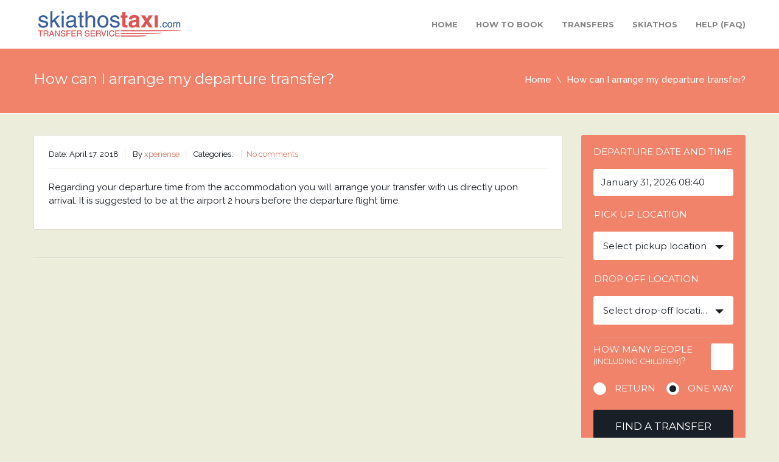

--- FILE ---
content_type: text/css
request_url: https://www.skiathostaxi.com/wp-content/themes/Transfers/css/style.css?ver=1.0
body_size: 15281
content:
/***************************
	TABLE OF CONTENT
	01 - Reset
	02 - Global styles
	03 - Typography
	04 - Color specifics
	05 - Layout
	06 - Buttons
	07 - Icons
	08 - Header
	09 - Home page
	10 - Advanced search
	11 - Booking steps
	12 - Custom search results
	13 - Main content
	14 - Destinations
	15 - Contact
	16 - Blog
	17 - Faq
	18 - Error page
	19 - Login, register, my account
	20 - Sidebar
	21 - Footer
	22 - Form elements
	23 - Preloader
	24 - Plugin styles
	25 - Print.css
	26 - Css media querries (responsive css)
	27 - WP core
	
****************************/


/* 01 RESET */

*,*:before,*:after {-webkit-box-sizing: border-box;-moz-box-sizing: border-box;box-sizing: border-box;}
body {font:15px/1.5 'Raleway',Arial,Helvetica,sans-serif;text-align:center;color:#191F26;background:#EDEDDC;word-wrap:break-word;text-rendering:optimizeLegibility;-webkit-text-size-adjust: 100%;-ms-text-size-adjust: 100%;}
html,body,div,span,object,iframe,h1,h2,h3,h4,h5,h6,p,blockquote,pre,a,abbr,address,cite,code,del,dfn,em,img,ins,q,small,strong,sub,sup,dl,dt,dd,ol,ul,li,fieldset,form,label,legend,input,table,caption,tbody,tfoot,thead,tr,th,td,figure{border:0;margin:0;padding:0}
html {overflow-y: scroll;-webkit-text-size-adjust:auto;-webkit-overflow-scrolling: touch;}

img,fieldset,abbr,acronym{border:0;}
article,aside,figure,figcaption,hgroup,footer,header,nav,section,video,object{display:block;}
audio,canvas,progress,video {display: inline-block;vertical-align: baseline;}

img 				{border:0;max-width:100%;vertical-align:middle;height:auto;}
figure			{position:relative;}
figure img 	{display:block;}

input,button,select,textarea {font-family: inherit;font-size: inherit;line-height: inherit;}

/* 02 GLOBAL STYLES */

ul 					{margin:0 0 20px;}
ul > li	  			{list-style:none;position:relative;padding:0 0 10px 15px;}
ul > li:before 		{display:none;content:"\2022";font-size:30px;color:#DBBC94;position:absolute;top:-10px;left:0;}
ul ul 					{margin:10px 0 -10px 2px;}
ul ul li:before		{display:none;content:"\00af";font-size:25px;top:0;left:-2px;} 			
ol						{margin:0 0 20px 25px;}
ol li 	  				{list-style:decimal outside;padding:0 0 10px 5px;}
ol ol 				{margin:10px 0 -10px 15px;}
nav ul 				{margin:0;}
nav li:before 		{display:none;}

p {padding:0 0 17px;}

a 						{text-decoration:none;-webkit-transition:all 0.2s ease-in;-moz-transition:all 0.2s ease-in;-o-transition:all 0.2s ease-in;-ms-transition:all 0.2s ease-in;transition:all 0.2s ease-in;}
a:active,a:hover 	{outline: 0;}

.color ::-moz-selection,.color::-moz-selection	{background:#191F26;}
.color ::selection,.color::selection					{background:#191F26;}

.left 			{float:left !important;}
.right 		{float:right !important;}
.center,
.center .wrap	{text-align:center;}

/* 03 TYPOGRAPHY */
h1,h2,h3,h4,h5,h6,.header,.intro,label,.advanced-search input,.advanced-search select,table,dl,option,optgroup,.selector,.btn,.f-title,.pager,.contact-data,.widget .categories,.widget ul li,.meta,.tabs,.price,.trigger,.close,.output,.xdsoft_datetimepicker,.slicknav_menu,.readonly .f-row,.infoBox, #message,.history > div, div.error,div.thankyou,button, input[type="button"], input[type="reset"], input[type="submit"],.amount		 {font-family: 'Montserrat', sans-serif;font-weight:400;}

h1 {font-size:24px;}
h2 {font-size:24px;padding:0 0 28px;}
h3 {font-size:19px;padding:0 0 15px;}
h4 {font-size:17px;padding:0 0 15px;}
h5 {font-size:15px;padding:0 0 15px;}
h6 {font-size:17px;text-transform:uppercase;padding:0 0 23px;}

/* 04 COLOR SPECIFICS */       
.black	{background-color:#191F26 !important;}
.grey		{background-color:#34394A !important;}
.white 	{background-color:#fff !important;}

/* 05 LAYOUT */
.wrap 		{margin:0 auto;width:1170px;text-align:left;position:relative;max-width:94%;display:inline-block;}
.row			{margin:0 -15px;}

.full-width 	 	{float:left;width:100%;padding:0 15px 30px;max-width:100%;}
.three-fourth 	{float:left;width:75%;padding:0 15px 30px;max-width:100%;}
.one-half		{float:left;width:50%;padding:0 15px 30px;max-width:100%;}
.one-third 		{float:left;width:33.3333%;padding:0 15px 30px;max-width:100%;}
.two-third 		{float:left;width:66.6667%;padding:0 15px 30px;max-width:100%;}
.one-fourth 		{float:left;width:25%;padding:0 15px 30px;max-width:100%;}
.one-fifth 		{float:left;width:20%;padding:0 15px 30px;max-width:100%;}
.one-sixth 		{float:left;width:16.66%;padding:0 15px 30px;max-width:100%;}

.row:before, 
.row:after  			{content: "";display:table;}
.row:after 			{clear: both;}

/* 06 BUTTONS */
.btn 		{border:none;text-transform:uppercase;-webkit-border-radius:3px;-moz-border-radius:3px;border-radius:3px;color:#fff !important;display:inline-block;text-align:center;max-width:100%;}
.btn.small 	{font-size:12px;padding:8px 14px;font-weight:bold;}
.btn.medium 	{font-size:15px;padding:11px 20px;min-width:142px;font-weight:bold;}
.btn.large	{font-size:17px;width:200px;height:54px;line-height:54px;padding:0 14px;}
.btn.huge 	{font-size:20px;width:270px;height:70px;line-height:70px;padding:0 14px;}

.btn.white 	{color:#191F26 !important;}
.btn.full 	{width:100%;}
.btn.color:hover,.btn.white:hover,.btn.white:focus {background:#191F26 !important;color:#fff !important;}
.btn.black:hover,.btn.black:focus,.cta .btn:hover,.cta .btn:focus 	{background:#fff !important;color:#191F26 !important;}

.more 				{font-weight:600;padding-top:2px;display:inline-block;position:relative;text-decoration:none;}
.more:after 			{content:"";position:absolute;left:0;bottom:-3px;opacity:0;-ms-opacity:0;width:0;}
.more:hover:after,
.more:focus:after 		{opacity:1;-ms-opacity:1;width:100%;}

.back {background:#858585;}

/* 07 ICONS */
.icon 	{font-size:36px;display:inline-block;background:none !important;}
.contact-data	 				{font-size:17px;position:relative;padding:10px 0 10px 35px;white-space:nowrap;}
.contact-data .icon 		{position:absolute;top:9px;left:0;font-size:26px;}

.circle			{float:left;width:88px;height:88px;border:2px solid #34394A;margin:0 20px 30px 0;-webkit-border-radius:45px;-moz-border-radius:45px;border-radius:45px;text-align:center;line-height:103px;}
.circle .icon {color:#34394A;}

/* 08 HEADER */
.header 				{width:100%;background:#fff;height:80px;}
.header > .wrap		{display:table;height:80px;}
.logo					{display:table-cell;vertical-align:middle;padding:5px 0;}
.main-nav 						{float:right;font-size:14px;text-transform:uppercase;position:relative;}
.main-nav ul > li					{float:left;display:block;padding:30px 0 30px 30px;position:static;}
.main-nav ul > li > a 				{color:#858585;border-radius:0;position:relative;font-size:13px;font-weight:bold;}
.main-nav ul > li.active > a, 
.main-nav ul > li.active > a:hover, 
.main-nav ul > li.active > a:focus,
.main-nav ul > li:hover > a,
.main-nav ul > li:focus > a				{color:#191F26;}

.main-nav li:hover > ul 		{display:block;}
.main-nav ul ul   				{display:none;position: absolute; top: 100%;margin-left:-10px;min-width:200px;background:#fff;-webkit-box-shadow:4px 6px 8px 0 rgba(0, 0, 0, 0.15);-moz-box-shadow:4px 6px 8px 0 rgba(0, 0, 0, 0.15);box-shadow:4px 6px 8px 0 rgba(0, 0, 0, 0.15);-webkit-border-radius:0 0 3px 3px;-moz-border-radius:0 0 3px 3px;border-radius:0 0 3px 3px;z-index:9999;-webkit-transition: all .3s ease .15s;-moz-transition: all .3s ease .15s;-o-transition: all .3s ease .15s;-ms-transition: all .3s ease .15s;transition: all .3s ease .15s;}
.main-nav ul ul li				{padding:0;line-height:normal;height:auto;}
.main-nav ul ul li a 				{display:block;color:#191F26;font-size:13px;padding:15px;}
.main-nav ul ul li:hover a 		{color:#fff;background:#191F26;}
.main-nav ul ul li:last-child a,.main-nav ul ul li:hover li:last-child a	{-webkit-border-radius:0 0 3px 3px;-moz-border-radius:0 0 3px 3px;border-radius:0 0 3px 3px;} 		
.main-nav ul ul li   				{float: none; position:relative;}
.main-nav ul ul ul   			{position: absolute; left: 100%; top:0;margin-left:0;}
.main-nav ul ul li:hover li a {background:#fff;color:#191F26;border-radius:0;-webkit-border-radius:0;}
.main-nav ul ul li:hover li a:hover {color:#fff;background:#191F26;}

.main-nav li:hover > div 			{display:block;}
.main-nav li > div 					{display:none;position: absolute;width:1170px;padding:15px 0 30px;top: 100%;right: 0;z-index:999;background:#fff;-webkit-box-shadow:4px 6px 8px 0 rgba(0, 0, 0, 0.15);-moz-box-shadow:4px 6px 8px 0 rgba(0, 0, 0, 0.15);box-shadow:4px 6px 8px 0 rgba(0, 0, 0, 0.15);-webkit-border-radius:0 0 3px 3px;-moz-border-radius:0 0 3px 3px;border-radius: 0 0 3px 3px;-webkit-transition: all .3s ease .15s;-moz-transition: all .3s ease .15s;-o-transition: all .3s ease .15s;-ms-transition: all .3s ease .15s;transition: all .3s ease .15s;}	
.main-nav li > div div 				{position:static;display:inline-block;border-right:1px solid #DFDFD0;padding:0 30px;min-height:120px;}
.main-nav li > div div:last-of-type 	{border:none;}
.main-nav li > div h2				{font-size:15px;padding:0 0 10px;}
.main-nav li > div ul 				{display:block;margin:0;position:static;background:none;-webkit-box-shadow:none;-moz-box-shadow:none;box-shadow:none;}
.main-nav li > div ul li a				{padding:0 0 5px;color:#858585;}
.main-nav li > div ul li:hover a 		{background:none;color:#191F26;}

@media screen and (min-width: 981px) {
	.main-nav ul > li					{padding-bottom:0;padding-top:0;height:80px;line-height:80px;}
}

/* 09 HOME PAGE */
.page-template-page_home .header,
.page-template-page_home-php .header 			{position:fixed;top:0;left:0;z-index:999;-webkit-box-shadow:0 1px 0 rgba(0,0,0,.15);-moz-box-shadow:0 1px 0 rgba(0,0,0,.15);box-shadow:0 1px 0 rgba(0,0,0,.15);}
.page-template-page_home.admin-bar .header,
.page-template-page_home-php.admin-bar .header {margin-top:32px;}
.home .main,
.home .full-width 				{padding:0;}
.home .advanced-search,
.home-content-sidebar ul	{margin:0;}
.home-content-sidebar .widget {float:left;width:100%;}
.home-content-sidebar .widget h3 {margin-top:0;}

.page-template-page_home .main,
.page-template-page_home-php .main {margin-top:80px;} 

.intro 							{background-position:50% 0;background-repeat:no-repeat;background-attachment:fixed;height:100vh;overflow:hidden;float:left;width:100%;display:block;min-height:600px;text-align:center;-webkit-background-size:cover;-moz-background-size: cover;-o-background-size:cover;background-size:cover;}
.intro .wrap					{display:table;height:100%;}
.intro .textwidget		{color:#fff;text-align:center;display:table-cell;vertical-align:middle;height:100%;}
.intro .textwidget h1 	{text-transform:uppercase;font-size:61px;margin:0 0 -5px;}
.intro .textwidget h2 	{text-transform:uppercase;font-size:23px;margin:0;}
.intro .actions				{margin:6px 0 0;padding:46px 0 0;background:url(../images/separator.jpg) 50% 0 no-repeat;border:none;-webkit-box-shadow:none;-moz-box-shadow:none;box-shadow:none;}
.intro .actions .btn		{margin:0 10px;}

.animated {-webkit-animation-duration: 1s;animation-duration: 1s;-webkit-animation-fill-mode: both;animation-fill-mode: both;}

@-webkit-keyframes fadeInDown {
  from {opacity: 0;-webkit-transform: translate3d(0, -100%, 0);transform: translate3d(0, -100%, 0);}
  100% {opacity: 1;-webkit-transform: none;transform: none;}
}
@keyframes fadeInDown {
  from {opacity: 0;-webkit-transform: translate3d(0, -100%, 0);transform: translate3d(0, -100%, 0);}
  100% {opacity: 1;-webkit-transform: none;transform: none; }
}

.fadeInDown {-webkit-animation-name: fadeInDown;animation-name: fadeInDown;}

@-webkit-keyframes fadeInUp {
  from {opacity: 0;-webkit-transform: translate3d(0, 100%, 0);transform: translate3d(0, 100%, 0);}
  100% {opacity: 1;-webkit-transform: none;transform: none; }
}

@keyframes fadeInUp {
  from {opacity: 0;-webkit-transform: translate3d(0, 100%, 0);transform: translate3d(0, 100%, 0);}
  100% {opacity: 1;-webkit-transform: none;transform: none;}
}

.fadeInUp {-webkit-animation-name: fadeInUp;animation-name: fadeInUp;}

@-webkit-keyframes fadeIn {
  from {opacity: 0;}
  100% {    opacity: 1;}
}

@keyframes fadeIn {
  from {opacity: 0;}
  100% {opacity: 1;}
}

.fadeIn {-webkit-animation-name: fadeIn;animation-name: fadeIn;}

@-webkit-keyframes fadeInLeft {
  from {opacity: 0;-webkit-transform: translate3d(-100%, 0, 0);transform: translate3d(-100%, 0, 0);}
  100% {opacity: 1;-webkit-transform: none;transform: none;}
}

@keyframes fadeInLeft {
  from {opacity: 0;-webkit-transform: translate3d(-100%, 0, 0);transform: translate3d(-100%, 0, 0);}
  100% {opacity: 1;-webkit-transform: none;transform: none;}
}

.fadeInLeft {-webkit-animation-name: fadeInLeft;animation-name: fadeInLeft;}

@-webkit-keyframes fadeInRight {
  from {opacity: 0;-webkit-transform: translate3d(100%, 0, 0);transform: translate3d(100%, 0, 0);}
  100% {opacity: 1;-webkit-transform: none;transform: none;}
}

@keyframes fadeInRight {
  from {opacity: 0;-webkit-transform: translate3d(100%, 0, 0);transform: translate3d(100%, 0, 0);}
  100% {opacity: 1;-webkit-transform: none;transform: none;}
}

.fadeInRight {-webkit-animation-name: fadeInRight;animation-name: fadeInRight;}
  
.services												{float:left;width:100%;}
.services.boxed:not(.small-list) 	{-ms-flex-wrap: wrap;flex-wrap: wrap;display: -webkit-box;display: -ms-flexbox;display: -webkit-box;display: -ms-flexbox;display: flex;}
.services.boxed article  						{padding:0;}
.services.boxed:not(.small-list) article {display: -webkit-box;display: -ms-flexbox;display: flex;-webkit-box-orient: vertical;-webkit-box-direction: normal;-ms-flex-direction: column;flex-direction: column;}
.services.boxed .details						{text-align:left;padding:25px 30px;border-right:1px solid #DFDFD0;-webkit-box-flex:2;-ms-flex:2;flex:2;}
.services.boxed .details h4							{text-transform:uppercase;}
.services.boxed .details h4 a 						{color:#191F26;}
.services.boxed article:last-of-type .details,.services.boxed article.one-half:nth-of-type(2n+2) .details,.services.boxed article.one-third:nth-of-type(3n+3) .details,.services.boxed article.one-fourth:nth-of-type(4n+4) .details,.services.boxed article.one-fifth:nth-of-type(5n+5) .details,.services.boxed article.one-sixth:nth-of-type(6n+6) .details 	{border:none;}

.services.iconic > .wrap > .row  {-ms-flex-wrap: wrap;flex-wrap: wrap;display: -webkit-box;display: -ms-flexbox;display: -webkit-box;display: -ms-flexbox;display: flex;}
.services.iconic		{padding:68px 0 30px;}
.services.iconic h3	{text-transform:uppercase;font-size:17px;padding:0 0 10px;}
.services.iconic p 	{overflow:hidden;}

.partners 		{float:left;width:100%;padding:48px 0 30px;}
.partners h2	{text-transform:uppercase;font-size:30px;padding:0 0 40px;}

.testimonials 					{float:left;width:100%;background:url(../images/testimonials.png) 50% 100% no-repeat;overflow:hidden;color:#fff;padding:90px 0 70px;}
.testimonials h6				{text-transform:uppercase;position:relative;font-size:39px;color:#fff;}
.testimonials h6:before	{position:absolute;content: open-quote;font:bold 95px Arial;line-height: 0.1em;top:44px;margin-left:-55px;}
.testimonials p 				{padding:0 20% 30px;font-size:16px;font-weight:500;color:#fff;}
.testimonials .meta 		{font-size:16px;}
.testimonials.white h6,
.testimonials.white p		{color:#191F26;}

.home-content-sidebar .widget_text {display:inline-block;width:100%;}

/* 10 ADVANCED SEARCH */
.advanced-search			{float:left;width:100%;color:#fff;font-size:15px;padding:35px 0 28px;margin:0 0 35px;border-bottom:1px solid #fff;}
.advanced-search h3 			{font-size:20px;margin:0 0 35px;}
.advanced-search .f-row 				{margin:0 0 30px;padding:0 0 30px;border-bottom:1px solid rgba(0,0,0,.15);-webkit-box-shadow:0 1px 0 rgba(255,255,255,.15);-moz-box-shadow:0 1px 0 rgba(255,255,255,.15);box-shadow:0 1px 0 rgba(255,255,255,.15);}
.grey.advanced-search .f-row 		{border-bottom:1px solid rgba(0,0,0,.2);-webkit-box-shadow:0 1px 0 rgba(255,255,255,.1);-moz-box-shadow:0 1px 0 rgba(255,255,255,.1);box-shadow:0 1px 0 rgba(255,255,255,.1);}
.advanced-search .f-row:last-child 	{margin:0;padding:0;border:none;-webkit-box-shadow:none;-moz-box-shadow:none;box-shadow:none;}
.advanced-search .form-group						{float:left;vertical-align:middle;}
.advanced-search .form-group:first-of-type label,
.advanced-search .f-row:last-child label 			{padding-left:0;}
.advanced-search .form-group label 				{float:left;color:#fff;font-size:15px;}
.advanced-search .form-group input 				{float:right;border-color:#fff;color:#191F26;}
.advanced-search .form-group input:focus,
.advanced-search .form-group .radio span 			{border-color:#fff;}
.advanced-search .right 	{width:23%;}
.advanced-search .btn 	{width:100%;}

.form-group div.selector					{border-color:#fff;height:47px;line-height:46px;color:#191F26;}
.form-group div.selector:focus			{border-color:#fff;}
.form-group div.selector span				{height:47px;line-height:46px;}
.form-group div.selector span:before		{border-color: #191F26 transparent transparent transparent;}
.form-group.spinner				{width:35.1%;}
.form-group.spinner label 			{line-height:47px;padding:0;}
.form-group.spinner input			{width:16%;}
.form-group.radios						{padding:11px 0 0 5.8%;width:28.9%;}
.form-group.radios > div 					{float:left;}
.form-group.radios > div:last-of-type 	{float:right;}
.form-group.radios label					{line-height:25px;padding:0;}

.ui-datepicker	{z-index:99999 !important;}
.ui-datepicker .ui-buttonset .ui-button {background:#191F26 !important;border:none !important;}
.ui_tpicker_unit_hide { display:none !important; }

/* 11 BOOKING STEPS */
.output 			{color:#fff;padding:30px 0;float:left;width:100%;margin:0 0 35px;border-bottom:1px solid #fff;}
.output p 		{font-size:18px;padding:0 0 3px;text-transform:uppercase;}
.output p small 	{font-size:15px;text-transform:none;}
.output .wrap div 				{float:left;padding:10px 0 2px;}
.twoway .wrap div 				{width:50%;}
.twoway .wrap div:last-child 		{padding-left:30px;border-left:1px solid rgba(0,0,0,.15);-webkit-box-shadow:-1px 0 0 rgba(255,255,255,.3);-moz-box-shadow:-1px 0 0 rgba(255,255,255,.3);box-shadow:-1px 0 0 rgba(255,255,255,.3);}

.step1 h3 {padding:0 0 30px;} 
.data 		{margin-bottom:30px;}
.data th,
.data td {text-align:center;width:16%;}

.data th:first-child,
.data td:first-child {text-align:left;width:52%;}
.data i 	{width:100%;display:inline-block;color:#858585;text-transform:none;}

.sidebar .widget .summary h5		{padding:0 0 13px;}
.summary > div		{padding:17px 20px 12px;float:left;width:100%;border-bottom:1px solid #DFDFD0;}
.summary > div:last-of-type {border:none;}
.summary div:empty {display:none;}
.summary dl 		{font-size:13px;text-transform:uppercase;float:left;width:100%;}
.summary dt 		{float:left;color:#858585;width:32%;padding:0 0 6px;}
.summary dd 		{float:left;width:68%;padding:0 0 6px;}
.total 			{background:#191f26;padding:12px 20px;color:#fff;display:table;-webkit-border-radius:0 0 3px 3px;-moz-border-radius:0 0 3px 3px;border-radius:0 0 3px 3px;}
.total dt 		{font-size:15px;color:#fff;padding:0;display:table-cell;vertical-align:baseline;float:none;}
.total dd		{font-size:21px;padding:0;display:table-cell;vertical-align:baseline;float:none;}

.readonly					{position:relative;}
.readonly h3					{padding:20px 0;margin-top:10px;display:inline-block;width:100%;border-top:1px solid #DFDFD0;}
.readonly h3:first-of-type	{padding-top:0;margin:0;border:none;}
.readonly .f-row 			{padding:0 0 12px;text-transform:uppercase;font-size:13px;}
.readonly .f-row .one-fourth 	{color:#858585;}

/* 12 CUSTOM SEARCH RESULTS */
.page-template-page-advanced-search .site-title, 
.page-template-page-advanced-search-php .site-title {display:none;}

.page-template-page-advanced-search h2, 
.page-template-page-advanced-search-php h2 {display:inline-block;width:100%;}

.results						{float:left;width:100%;margin:10px 0 0;}
.result						{float:left;width:100%;background:#fff;overflow:hidden;-webkit-box-shadow:inset 0 0 0 1px #DFDFD0;-moz-box-shadow:inset 0 0 0 1px #DFDFD0;box-shadow:inset 0 0 0 1px #DFDFD0;margin:0 0 30px;-webkit-border-radius:3px;-moz-border-radius:3px;border-radius:3px;}
.result > div 				{padding:0;}
.result .one-fourth		{width:23%;position:relative;}
.result img 				{-webkit-border-radius:3px 0 0 3px;-moz-border-radius:3px 0 0 3px;border-radius:3px 0 0 3px;padding:1px 0 0 1px;max-height:99%;}
.result .one-half 			{width:54%;-webkit-box-shadow:1px 0 0 0 #DFDFD0 inset,-1px 0 0 0 #DFDFD0 inset;-moz-box-shadow:1px 0 0 0 #DFDFD0 inset,-1px 0 0 0 #DFDFD0 inset;box-shadow:1px 0 0 0 #DFDFD0 inset,-1px 0 0 0 #DFDFD0 inset;}
.result .one-half h3		{font-weight:bold;text-transform:uppercase;border-bottom:1px solid #DFDFD0;width:100%;padding:22px 30px 20px;position:relative;}
.result .trigger			{width:20px;height:20px;-webkit-border-radius:10px;-moz-border-radius:10px;border-radius:10px;color:#fff;font-size:15px;text-align:center;line-height:20px;font-weight:bold;position:absolute;top:35%;right:25px;z-index:2;}
.result ul 					{margin:0;display:table;width:100%;height:132px;}
.result li:before			{display:none;}
.result li 					{width:33.333%;text-align:center;display:table-cell;vertical-align:middle;padding:0;}
.result li:nth-child(2n)	{-webkit-box-shadow:1px 0 0 0 #DFDFD0 inset,-1px 0 0 0 #DFDFD0 inset;-moz-box-shadow:1px 0 0 0 #DFDFD0 inset,-1px 0 0 0 #DFDFD0 inset;box-shadow:1px 0 0 0 #DFDFD0 inset,-1px 0 0 0 #DFDFD0 inset;}	
.result li .ico 				{margin:0 0 10px;font-size:40px;}
.result li p 				{padding:0;line-height:1.2;}

.result .one-fourth > div	 {padding:25px 30px 0 30px;height:100%;display:inline-block;width:100%;position:relative;}
.result .price		{font-size:37px;line-height:1.2;}
.result .price small 	{font-size:20px;}
.result .meta 		{font-size:15px;}
.result .btn			{width:100%;float:left;margin:27px 0 0;}

.result .full-width 	{border-top:1px solid #DFDFD0;padding:25px 50px 15px 30px;position:relative;background:#fff;border-bottom:1px solid #DFDFD0;-webkit-box-shadow:1px 0 0 0 #DFDFD0 inset,-1px 0 0 0 #DFDFD0 inset;-moz-box-shadow:1px 0 0 0 #DFDFD0 inset,-1px 0 0 0 #DFDFD0 inset;box-shadow:1px 0 0 0 #DFDFD0 inset,-1px 0 0 0 #DFDFD0 inset;-webkit-border-radius:0 0 3px 3px;-moz-border-radius:0 0 3px 3px;border-radius:0 0 3px 3px;}
.result .close		{width:20px;height:20px;-webkit-border-radius:10px;-moz-border-radius:10px;border-radius:10px;color:#fff;font-size:15px;text-align:center;line-height:17px;text-indent:0.04em;font-weight:bold;position:absolute;top:30px;right:30px;z-index:2;}

/* 13 MAIN CONTENT */
.main 		{float:left;width:100%;min-height:600px;padding:0 0 105px;overflow:hidden;max-width:100%;}

.site-title					{float:left;width:100%;border-bottom:1px solid #fff;margin:0 0 35px;}
.site-title .container		{height:100px;display:table;color:#fff;width:100%;}
.site-title h1				{display:table-cell;vertical-align:middle;}

.breadcrumbs				{float:right;padding:40px 0 0;font-weight:500;}
.breadcrumbs li				{float:left;padding:0;}
.breadcrumbs li a 				{color:#fff;position:relative;}
.breadcrumbs li a:after 		{content:"\005C";font-weight:400;padding:0 8px;color:#fff;}
.breadcrumbs a:hover,
.breadcrumbs a:focus 			{color:#191F26;}

.page-navigation	{padding:0 20px;}
.pager 					{float:left;width:100%;padding:29px 0 0;text-align:center;border-top:1px solid rgba(255,255,255,.6);-webkit-box-shadow:0 -1px 0 #DFDFD0;-moz-box-shadow:0 -1px 0 #DFDFD0;box-shadow:0 -1px 0 #DFDFD0;}
.pager span 			{display:inline-block;margin:0 7.5px 15px;width:47px;height:47px;line-height:47px;background:#DFDFD0;color:#191F26;-webkit-border-radius:3px;-moz-border-radius:3px;border-radius:3px;}
.pager a 					{display:inline-block;width:100%;height:100%;color:#191F26 !important;-webkit-border-radius:3px;-moz-border-radius:3px;border-radius:3px;}
.pager .current,
.pager a:hover,
.pager a:focus		{color:#fff !important;}

.overlay						{display: block;position: absolute;top: 0;bottom: 0; left: 0;right: 0;opacity: 0;-ms-opacity: 0;z-index: 20;background: rgba(0, 0, 0, .4);overflow: hidden;-webkit-transition: all 0.5s;-moz-transition: all 0.5s;-o-transition: all 0.5s;transition: all 0.5s;-webkit-border-radius:3px 0 0 3px;-moz-border-radius:3px 0 0 3px;border-radius:3px 0 0 3px;}
.overlay a.expand 				{border:2px solid #fff;text-align: center;color: #fff;line-height: 60px;font-weight: 400;font-size: 30px;display: block;position: absolute;z-index: 100;top: 0;bottom: 0;left: 0;right: 0;margin: auto;width: 100%;height: 100%;-webkit-border-radius: 0;-moz-border-radius: 0;-ms-border-radius: 0;-o-border-radius: 0;border-radius: 0;-webkit-transition: all 0.5s;-moz-transition: all 0.5s;-o-transition: all 0.5s;transition: all 0.5s;}
.entry-featured:hover .overlay,
.featured-image:hover .overlay 	{opacity: 1;-ms-opacity: 1;}
.entry-featured:hover a.expand,
.featured-image:hover a.expand 	{width: 60px;height: 60px;-webkit-border-radius: 30px;-moz-border-radius: 30px;border-radius: 30px;}
.entry-featured a.expand:after,
.featured-image a.expand:after 	{display:none;}

table 	{margin:0 0 15px;width:100%;-webkit-border-radius:3px;-moz-border-radius:3px;border-radius:3px;border-spacing:0;border-left:1px solid #DFDFD0;}
table th 	{background:#191F26;border-right:1px solid rgba(0,0,0,.13);color:#fff;padding:17px 20px 16px;text-align:left;font-weight:400;}
table td 	{background:#fff;color:#191F26;padding:17px 20px 16px;font-size:14px;border-right:1px solid #DFDFD0;border-bottom:1px solid #DFDFD0;-webkit-transition:all 0.2s ease-in;-moz-transition:all 0.2s ease-in;-o-transition:all 0.2s ease-in;-ms-transition:all 0.2s ease-in;transition:all 0.2s ease-in;}
table td a,
table.hover a 	{color:#191F26;-webkit-transition:none;-moz-transition:none;-o-transition:none;-ms-transition:none;transition:none;}
table th:first-child 				{-webkit-border-radius:3px 0 0 0;-moz-border-radius:3px 0 0 0;border-radius:3px 0 0 0;}
table th:last-child				{-webkit-border-radius:0 3px 0 0;-moz-border-radius:0 3px 0 0;border-radius:0 3px 0 0;}
table tr:last-child				{-webkit-border-radius:0 0 3px 3px;-moz-border-radius:0 0 3px 3px;border-radius:0 0 3px 3px;}
table tr:last-child td:first-child 	{-webkit-border-radius:0 0 0 3px;-moz-border-radius:0 0 0 3px;border-radius:0 0 0 3px;}
table tr:last-child td:last-child 	{-webkit-border-radius:0 0 3px 0;-moz-border-radius:0 0 3px 0;border-radius:0 0 3px 0;}
table.hover tr:hover td					{color:#fff;border-color:rgba(0,0,0,.13);}
table.hover tr:hover td a 				{color:#fff;}

.offset {margin-top:65px;}

.hentry.textongrey			{background:none;color:#191f26;-webkit-border-radius:0;-moz-border-radius:0;border-radius:0;-webkit-box-shadow:none;-moz-box-shadow:none;box-shadow:none;}
.textongrey p 				{font-weight:500;line-height:1.5;padding:0 0 20px;}
.textongrey .entry-featured 	{margin:0 0 20px;}
.text-wrap					{padding:0 0 20px;}

.cta  			{width:100%;float:left;}
.cta .wrap 	{display:table;height:130px;}
.cta p 			{font-size:23px;font-weight:500;display:table-cell;vertical-align:middle;padding:0 15px 0 0;color:#fff;}
.cta .btn 		{margin-top:30px;}


/* 14 DESTINATIIONS */
.tabs 				{float:left;width:100%;margin:0 0 30px;-webkit-border-radius:3px 3px 0 0;-moz-border-radius:3px 3px 0 0;border-radius:3px 3px 0 0;}
.tabs ul 				{display:block;width:100%;}
.tabs li 				{float:left;display:block;border-right:1px solid rgba(0,0,0,.3);text-align:center;text-transform:uppercase;padding:0;}
.tabs li:last-child 		{border:none;}
.tabs li:first-child a 	{-webkit-border-radius:3px 0 0 0;-moz-border-radius:3px 0 0 0;border-radius:3px 0 0 0;}
.tabs li:last-child a 		{-webkit-border-radius:0 3px 0 0;-moz-border-radius:0 3px 0 0;border-radius:0 3px 0 0;}
.tabs li a 				{float:left;color:#fff;padding:17px 20px 16px;width:100%;position:relative;white-space:nowrap;}
.tabs li.active a:after	{content:"";position:absolute;bottom:-10px;left:45%;width: 0;height: 0;border-style: solid;border-width: 10px 10px 0 10px;}

.tabs.one li		{width:100%;}
.tabs.two li 		{width:50%;}
.tabs.three li 	{width:33.3333%;}
.tabs.four li		{width:25%;}
.tabs.five li		{width:20%;}
.tabs.six li		{width:16.6667%;}

.location-list article 		{-webkit-border-radius:3px;-moz-border-radius:3px;border-radius:3px;}
.location-list article img 	{-webkit-border-radius:3px 3px 0 0;-moz-border-radius:3px 3px 0 0;border-radius:3px 3px 0 0;}
.description 			{float:left;width:100%;padding:17px 20px 20px;background:#fff;-webkit-box-shadow:inset 0 0 0 1px #DFDFD0;-moz-box-shadow:inset 0 0 0 1px #DFDFD0;box-shadow:inset 0 0 0 1px #DFDFD0;-webkit-border-radius:0 0 3px 3px;-moz-border-radius:0 0 3px 3px;border-radius:0 0 3px 3px;}
.description h3			{font-size:18px;padding:0 0 12px;}
.description h3 a:hover 	{text-decoration:none !important;}
.description div			{border-bottom:1px solid #DFDFD0;margin:0 0 14px;padding:0 0 14px;}
.description p 			{padding:0 0 4px;font-size:14px;}
.description div a 			{color:#191F26;}
.description div a:hover,
.description div a:focus		{text-decoration:underline;}

@media screen and (min-width: 1024px) {
.page-template-page-destination-list .location-list.full-width .one-fourth figure 		{height:180px;overflow:hidden;}
.page-template-page-destination-list .location-list.full-width .one-fourth figure img {height:100%;}
}

.keyvisual 		{float:left;width:100%;position:relative;height:500px;overflow:hidden;margin-top:-36px;background-position:50% 50%;background-repeat:no-repeat; -webkit-background-size: cover;-moz-background-size: cover;-o-background-size: cover;background-size: cover;}
.keyvisual img	{position:absolute;top:-20%;left:0;}

.microlocations				{float:left;width:100%;padding:35px 0 6px;position:relative;bottom:-105px;margin-top:-50px;}
.microlocations h3			{padding:0 0 27px;}
.microlocations p 			{padding:0 0 4px;}
.microlocations p a 			{color:#191F26;}
.microlocations p a:hover,
.microlocations p a:focus		{text-decoration:underline;}

.hentry.one-half {width:50%;}

/* 15 CONTACT */
.gmap 					{float:left;width:100%;height:450px;margin:-36px 0 35px;border-bottom:1px solid #fff;}
.gmap img      		{max-width: none;}
.gmap label   		{width: auto; display:inline;} 
.infoBox 				{text-align:left;font-size:15px;width:270px !important;max-width:100%;color:#fff;background:#36394A;-webkit-border-radius:3px;-moz-border-radius:3px;border-radius:3px;}
.infoBox > div 		{padding:27px 30px 29px;width:270px;background:#36394A;}
.infoBox span 		{font-size:17px;}
.infoBox:after			{content:"";width: 0;height: 0;border-style: solid;border-width: 15px 15px 0 15px;border-color: #36394A transparent transparent transparent;position:absolute;bottom:-15px;left:30px;}
#map_canvas button 		{background-color:#fff !important;}

/* 16 BLOG */
.hentry 								{display:inline-block;width:100%;background:#fff;-webkit-box-shadow:inset 0 0 0 1px #DFDFD0;-moz-box-shadow:inset 0 0 0 1px #DFDFD0;box-shadow:inset 0 0 0 1px #DFDFD0;-webkit-border-radius:3px;-moz-border-radius:3px;border-radius:3px;}
.hentry .entry-featured 		{display:inline-block;position:relative;overflow:hidden;}
.entry-featured img 			{-webkit-border-radius:3px 3px 0 0;-moz-border-radius:3px 3px 0 0;border-radius:3px 3px 0 0;width:100%;}
.hentry .entry-meta					{padding:0 0 12px;margin:0 0 20px;border-bottom:1px solid #DFDFD0;}
.hentry .entry-meta a 				{font-weight:400 !important;}
.hentry .entry-meta span 		{border-right:1px solid #DFDFD0;padding:0 10px 0 0;margin:0 8px 5px 0;font-size:13px;display:inline;}
.hentry .entry-meta span:empty {display:none;}
.hentry .entry-meta span:last-of-type {border:none;margin:0;padding:0;}
.hentry .entry-meta a:after 					{display:none;}
.hentry .entry-content 		{display:inline-block;padding:25px;width:100%;}
.hentry .entry-content h2			{font-size:19px;padding:0 0 16px;text-transform:uppercase;}
.hentry .entry-content h2 a 			{color:#191F26;}
.static-content .entry-content h2 			{font-size: 25px;text-transform: none;padding: 0 0 12px;}
.hentry p, .white p, aside p,.box p,.description p,.comment-text {text-shadow:0 0 0 #ccc;}

.one-half .entry-featured,.one-half .entry-content {width:100%;}
.one-half .entry-featured img	{-webkit-border-radius:3px 3px 0 0;-moz-border-radius:3px 3px 0 0;border-radius:3px 3px 0 0;}

.hentry.single				{margin-bottom:30px;}
.single .entry-featured	 	{width:100%;position:relative;overflow:hidden;-webkit-border-radius:3px 3px 0 0;-moz-border-radius:3px 3px 0 0;border-radius:3px 3px 0 0;}
.single .entry-featured img	{-webkit-border-radius:3px 3px 0 0;-moz-border-radius:3px 3px 0 0;border-radius:3px 3px 0 0;}

.single .entry-content 		{width:100%;position:relative;padding:20px 25px;}
.single .entry-content h2	{font-size:25px;text-transform:none;padding:0 0 12px;}
.lead,
.textongrey .lead			{font-size:16px;font-weight:600;}
.single p 					{line-height:1.5;}
.main .single a,
.main .static-content .entry-content a 						{position:relative;font-weight:600;}
.main .single a:after,
.main .static-content .entry-content a:after 				{content:"";position:absolute;left:0;bottom:-3px;opacity:0;-ms-opacity:0;width:0;}
.main .single a:hover:after,
.main .single a:focus:after, 
.main .static-content .entry-content a:hover:after,
.main .static-content .entry-content a:focus:after		{opacity:1;-ms-opacity:1;width:100%;}

blockquote 					{position:relative;background:#ededdc;margin:6px 0 20px;padding:20px 25px 20px 70px;font-size:16px;line-height:1.5;font-weight:500;-webkit-border-radius:3px;-moz-border-radius:3px;border-radius:3px;}
blockquote:before			{content: open-quote;font:bold 75px Arial;line-height: 0.1em;position:absolute;left:20px;top:46px;}
blockquote p 					{padding:0;}

div.comments				{float:left;width:100%;margin:-2px 0 30px;border-bottom:1px solid #DFDFD0;-webkit-box-shadow:0 1px 0 rgba(255,255,255,.6);-moz-box-shadow:0 1px 0 rgba(255,255,255,.6);box-shadow:0 1px 0 rgba(255,255,255,.6)}
.comments h3				{padding:0 0 30px;color:#191F26;}
.comment-list	 		{margin:0;}
.comments li  				{list-style:none;float:left;width:100%;margin:0 0 30px;padding:0 0 0 100px;position:relative;}
.comments li:before	{display:none;}
.comments .children 	{float:left;width:100%;margin-top:15px;margin-bottom:0;}
.comments .avatar 		{position:absolute;top:0;left:0;z-index:2;width:100px;}
.comments .avatar img 	{-webkit-border-radius:3px 0 0 3px;-moz-border-radius:3px 0 0 3px;border-radius:3px 0 0 3px;border:1px solid #DFDFD0;}
.comment-box			{float:left;width:100%;background:#fff;min-height:100px;padding:15px 15px 0;border:1px solid #DFDFD0;border-left:0;-webkit-border-radius:0 3px 3px 0;-moz-border-radius:0 3px 3px 0;border-radius:0 3px 3px 0;}
.comment-box .meta 			{color:#999;padding:0 0 8px;}
.comment-box a 				{color:#F2716A;}
.meta 						{font-size:13px;color:#858585}
.meta strong 					{font-size:15px;font-weight:400;color:#191F26;padding:0 3px 0 0;}
.comment-text				{float:left;}
.comment-text p 				{font-size:14px;padding:0 0 14px;max-width:86%;}
.comment .btn 				{float:right;}

.box 					{float:left;width:100%;background:#fff;padding:20px 25px 25px;-webkit-box-shadow:inset 0 0 0 1px #DFDFD0;-moz-box-shadow:inset 0 0 0 1px #DFDFD0;box-shadow:inset 0 0 0 1px #DFDFD0;margin:0 0 30px;-webkit-border-radius:3px;-moz-border-radius:3px;border-radius:3px;}
.comment-respond h3 		{padding:0 0 20px;}
.comment-respond label 	{color:#858585;}


/* 17 FAQ */
.faqs 					{background:#fff;border:1px solid #DFDFD0;-webkit-border-radius:3px;-moz-border-radius:3px;border-radius:3px;display:inline-block;width:100%;margin:22px 0 33px;}
.faqs dt 					{padding:25px;color:#858585;font:600 17px 'Raleway',Arial,Helvetica,sans-serif;border-top:1px solid #DFDFD0;cursor:pointer;position:relative;padding-right:50px;}
.faqs dt:after			{content:"+";position:absolute;top:12px;right:25px;font:normal 40px 'Times New Roman', serif;color:#ccc;}
.faqs .expanded:after	{content:"\2013";top:7px;}
.faqs dt:first-of-type 	{border:none;}
.faqs dd					{padding:0 25px 10px;font:15px/1.5 'Raleway',Arial,Helvetica,sans-serif;}


/* 18 ERROR PAGE */
main.error 				{background:url(../images/lost.jpg) -50px 100% no-repeat;padding:0;min-height:630px;}
main.error .content 		{padding-top:70px;}
main.error h2			{font-size:35px;}

/*19 LOGIN, REGISTER, MY ACCOUNT */
.modal {float:none;margin:0 auto;}
.modal .box {margin:0;}

.single .box fieldset 		{border-top:1px solid #DFDFD0;padding:30px 0 0;margin-top:-5px;}
.single .box label 		{color:#858585;}

.history h6 			{border-bottom:1px solid #DFDFD0;padding:0 0 20px;margin:0 0 20px;}
.history small 		{font-size:13px;text-transform:lowercase;}
.history .row		{text-transform:uppercase;color:#858585;margin:0;}
/*.history .row div 	{padding:0 0 20px;border-bottom:1px solid #DFDFD0;margin:0 0 20px;}*/
.history .row p 		{padding:0;}
.history .row span 	{padding-right:5px;}
.history .price		{font-size:25px;padding-bottom:12px;}

/* 20 SIDEBAR */
.widget,
.sidebar > ul li 					{padding:0 !important;}
.widget:before,
.sidebar > ul li:before 			{display:none !important;}
.sidebar .widget 		{float:left;width:100%;background:#fff;-webkit-box-shadow:inset 0 0 0 1px #DFDFD0;-moz-box-shadow:inset 0 0 0 1px #DFDFD0;box-shadow:inset 0 0 0 1px #DFDFD0;margin:0 0 30px;-webkit-border-radius:3px;-moz-border-radius:3px;border-radius:3px;}
.sidebar .widget h4 		{font-size:15px;text-transform:uppercase;background:#191F26;color:#fff;padding:17px 20px 16px;-webkit-border-radius:3px 3px 0 0;-moz-border-radius:3px 3px 0 0;border-radius:3px 3px 0 0;}
.sidebar .widget h5		{font-family:'Raleway',Arial,Helvetica,sans-serif;font-weight:700;padding:0 0 6px;}
.sidebar .widget img 					{-webkit-border-radius:3px;-moz-border-radius:3px;border-radius:3px;}
.sidebar .widget img:last-of-type 	{-webkit-border-radius:0 0 3px 3px;-moz-border-radius:0 0 3px 3px;border-radius:0 0 3px 3px;}
.sidebar .widget .textwidget 			{padding:17px 20px 5px;}
.sidebar .widget form 				{float:left;width:100%;padding:17px 20px 0;}
.sidebar .widget .f-row				{padding-bottom:20px;}
.sidebar .widget .f-row input 			{padding:10px 12px;}

.contact-data	 				{font-size:17px;}
.contact-data .ico 				{margin-right:10px;}

.widget ul,.widget .categories							{margin:0;}
.widget ul li,.categories li 						{font-weight: bold;font-size:15px;border-bottom:1px solid #DFDFD0;padding:0;}		
.widget ul li:before,.categories li:before			{display:none;}
.widget ul li a,.categories li a  						{display:inline-block;width:100%;color:#858585;padding:17px 20px 16px;}
.widget ul li:last-child,.categories li:last-child 		{border-bottom:none;}
.widget ul li.current_page_parent a,
.main .widget ul li:hover a,
.categories li.active a,
.categories li:hover a				{background:#191F26;color:#fff;}
.categories li.active:after 		{content:"";position:absolute;top:0;width: 0;height: 0;border-style: solid;}

.sidebar.right li.active:after 	{left:-15px;border-width: 27px 15px 27px 0;border-color: transparent #191F26 transparent transparent;}
.sidebar.left li.active:after 	{right:-15px;border-width: 27px 0 27px 15px;border-color: transparent transparent transparent #191F26;}

.widget ul li.current_page_parent:first-child a		{-webkit-border-radius:3px 0 0 0;-moz-border-radius:3px 0 0 0;border-radius:3px 0 0 0;}
.widget ul li.current_page_parent:last-child a		{-webkit-border-radius:0 0 0 3px;-moz-border-radius:0 0 0 3px;border-radius:0 0 0 3px;}

.woocommerce-MyAccount-navigation 						{width:23% !important;background:#fff;-webkit-box-shadow:inset 0 0 0 1px #DFDFD0;-moz-box-shadow:inset 0 0 0 1px #DFDFD0;box-shadow:inset 0 0 0 1px #DFDFD0;margin:0 0 30px;-webkit-border-radius:3px;-moz-border-radius:3px;border-radius:3px;}
.woocommerce-MyAccount-navigation ul					{margin:0;}
.woocommerce-MyAccount-navigation li 					{text-transform:uppercase;font-size:14px;border-bottom:1px solid #DFDFD0;padding:0;font-family: 'Montserrat', sans-serif;font-weight:400;}		
.woocommerce-MyAccount-navigation li:before			{display:none;}
.woocommerce-MyAccount-navigation li a  				{display:inline-block;width:100%;color:#191F26;padding:17px 20px 16px;}
.woocommerce-MyAccount-navigation li:last-child 		{border-bottom:none;}
.woocommerce-MyAccount-navigation li.is-active		{font-size:15px;}
.woocommerce-MyAccount-navigation li.is-active a,
.woocommerce-MyAccount-navigation li:hover a				{background:#191F26;color:#fff;}
.woocommerce-MyAccount-navigation li.is-active:after 		{content:"";position:absolute;top:0;width: 0;height: 0;border-style: solid;right:-15px;border-width: 27px 0 27px 15px;border-color: transparent transparent transparent #191F26;}

.woocommerce-account .woocommerce-MyAccount-content {width:74.5% !important;}

ul#recentcomments li {padding:17px 20px 16px !important;}
#searchsubmit {margin:20px 0;}

.above-footer-sidebar {overflow:hidden;display:block;width:100%;float:left;}

#wp-calendar 				{margin:0;}
#wp-calendar caption 	{padding:13px;}
#wp-calendar th,
#wp-calendar td {padding:10px;text-align:center;-webkit-border-radius:0;-moz-border-radius:0;border-radius:0;}
#wp-calendar th	{background:#858585;}
#wp-calendar #today {color:#fff;}

aside .full-width,
aside .one-half,
aside .one-third,
aside .one-fourth  {padding:0;width:100%;}

aside .about_widget p {padding:20px 0;}
aside .transfers_contact_widget p 					{margin:0 20px 10px;}
aside .transfers_contact_widget p:first-of-type {padding-top:20px;}

aside .advanced-search 									{padding:0;margin:0;border:none;-webkit-border-radius:3px;-moz-border-radius:3px;border-radius:3px;}
aside .advanced-search form 							{padding:0;}
aside .advanced-search .form-group					{width:100% !important;padding:0  0 20px;}
aside .advanced-search .f-row							{padding:0 !important;margin: 0 0 10px !important;}  
aside .advanced-search .f-row:last-child .spinner label 	{line-height:normal;float:left;width:75%;}
aside .advanced-search div.radio, 
aside .advanced-search div.radio span, 
aside .advanced-search div.radio input 							{width:20px;height:20px;}
aside .advanced-search div.radio span.checked:before 	{top:3px;left:3px;}
aside .advanced-search .form-group.radios label				{line-height:20px;}

aside .cta	 			{padding:17px 20px 20px;-webkit-border-radius:3px;-moz-border-radius:3px;border-radius:3px;}
aside .cta .wrap 	{display:block;height:auto;}
aside .cta p 			{width:100%;padding:0 0 20px;}
aside .cta .btn 		{margin:0;font-size:18px;}

aside .wrap 									{width:100%;max-width:100%;}
aside .services.iconic						{padding:20px 20px 0;background:none !important;}
aside .services.iconic .row				{margin:0;}
aside .services.iconic .row > div 	{padding:0 0 20px;}
aside .services.iconic .circle 			{width:60px;height:60px;line-height:80px;-webkit-border-radius:32px;-moz-border-radius:32px;border-radius:32px;}
aside .services.iconic.small-list .wrap			{text-align:center;}
aside .services.iconic.small-list .circle 			{margin:0 auto 20px;display:inline-block;float:none;} 

aside .services.boxed						{background:none !important;}
aside .services.boxed .details 		{padding:20px;}
aside .services.boxed .details h4 	{background:none;padding:0 0 15px;}
aside .services.boxed img 				{-webkit-border-radius:0 !important;-moz-border-radius:0 !important;border-radius:0 !important;}
aside .services.boxed.small-list article 						{border-bottom:1px solid #DFDFD0;}
aside .services.boxed.small-list .featured-image		{width:85px;float:left;}
aside .services.boxed.small-list .details 						{padding:0;}
aside .services.boxed.small-list .details h4					{padding:0;display:table;height:63px;line-height:1.2;font-size:14px;}
aside .services.boxed.small-list .details h4 a 				{display:table-cell;vertical-align:middle;padding:0 10px;}
aside .services.boxed.small-list .overlay,
aside .services.boxed.small-list .details p,
aside .services.boxed.small-list .details .more				 {display:none;}


.rss-date 			{padding:0 20px;font-size:11px;color:#858585;}
.rssSummary		{padding:10px 20px;font-family: 'Raleway',Arial,Helvetica,sans-serif;text-transform:none;}
aside cite 		{padding:0 20px 20px;display:block;}

aside .social {padding:20px 20px 10px;}

aside					{overflow:hidden;}
aside .animated {-webkit-animation-duration: 0s;animation-duration: 0s;-webkit-animation-name:none;animation-name:none;}

aside .intro {height:550px;}

/* 21 FOOTER */
.footer 			{float:left;width:100%;color:#fff;padding-top:33px;}
.footer article 	{min-height:170px;}
.footer p 			{font-weight:500;}
.footer a 			{color:#fff !important;}

.social					 		{display:inline-block;margin:0;}
.social li 						{border:none !important;text-align:center;float:left;display:block;margin:0 6px 6px 0;padding:0;border:none;width:40px;height:40px;background:#35394A;-webkit-border-radius:20px;-moz-border-radius:20px;border-radius:20px;-webkit-transition:all 0.2s ease-in;-moz-transition:all 0.2s ease-in;-o-transition:all 0.2s ease-in;-ms-transition:all 0.2s ease-in;transition:all 0.2s ease-in;}
.social li:before			{display:none;}
.social li:last-child 		{margin-right:0;}
.social li a 					{font-size:18px;line-height:42px;color:#fff !important;padding:0 !important;-webkit-border-radius:20px;-moz-border-radius:20px;border-radius:20px;}

.copy 			{float:left;width:100%;color:#727679;padding:20px 0 0;border-top:1px solid rgba(255,255,255,.07);-webkit-box-shadow:0 -1px 0 rgba(0,0,0,.5);-moz-box-shadow:0 -1px 0 rgba(0,0,0,.5);box-shadow:0 -1px 0 rgba(0,0,0,.5);}
.copy p 			{float:left;max-width:40%;}
.copy a 			{color:#727679;}
.copy a:hover,
.copy a:focus	{color:#fff;}

.foot-nav 	{float:right;max-width:60%;font-weight:500;}
.foot-nav li 	{float:left;padding:0 0 0 24px;}


/* 22 FORM ELEMENTS*/
fieldset 							{display:inline-block;width:100%;}
label 							{display:inline-block;color:#191F26;position:relative;font-size:13px;text-transform:uppercase;padding:0 0 17px 1px;}
label span 						{text-transform:none;}
.wpcf7-form p 					{display:inline-block;width:100%;cursor: pointer;color:#191F26;position:relative;font-size:13px;text-transform:uppercase;}
.wpcf7-form-control-wrap 		{padding-top:17px;float:left;width:100%;text-transform:none;}
div.wpcf7-response-output		{padding:20px !important;background:#fff !important;margin:20px 0 !important;}
.wpcf7-form label 					{width:100%;max-width:100%;}
input,textarea 						{outline: none;}
button, input, select, textarea 		{margin: 0;vertical-align: baseline; *vertical-align: middle;outline:none;-webkit-box-shadow:none;-moz-box-shadow:none;box-shadow:none; -webkit-transition:all 0.2s ease-in;-moz-transition:all 0.2s ease-in;-o-transition:all 0.2s ease-in;-ms-transition:all 0.2s ease-in;transition:all 0.2s ease-in;}
button, input[type="button"], 
input[type="reset"], 
input[type="submit"] 				{border:none; cursor: pointer; text-transform:uppercase;padding:11px 20px;-webkit-appearance: button; text-align:center;-webkit-border-radius:3px;-moz-border-radius:3px;border-radius:3px;color:#fff !important;display:inline-block;max-width:100%;}
input[type="checkbox"], 
input[type="radio"] 				{box-sizing: border-box; width:100%;height:100%;}
input[type="search"] 								{-webkit-appearance: textfield;}
input[type="search"]::-webkit-search-decoration 	{-webkit-appearance: none;}
input[type="search"],
input[type="email"],
input[type="tel"],
input[type="text"],
input[type="number"],
input[type="password"],
input[type="date"],
textarea 					{display:block;padding:12px 15px; font-size:15px;width:100%;border:1px solid #DFDFD0;color:#191F26;-webkit-border-radius:3px;-moz-border-radius:3px;border-radius:3px;}

input[type=number]::-webkit-inner-spin-button, 
input[type=number]::-webkit-outer-spin-button {-webkit-appearance: none; margin: 0; }
input[type=number] {-moz-appearance: textfield;}

textarea		{resize: none;height:235px;}
select 			{padding:12px 15px;width:100%;line-height:1;color:#191F26;-webkit-border-radius:3px;-moz-border-radius:3px;border-radius:3px;border:1px solid #DFDFD0;}
optgroup		{font-style:normal;color:#191f26;}
optgroup:before {content: attr(label);display: block;padding:10px 0 5px;}
option		{font-size:13px;color:#34394A;}
input[type="text"]:focus,
input[type="email"]:focus,
input[type="number"]:focus,
input[type="search"]:focus,
input[type="password"]:focus,
textarea:focus 	{border-color:#bbb;}
input[type="file"] {border:1px solid #DFDFD0;-webkit-border-radius:3px;-moz-border-radius:3px;border-radius:3px;color:#191F26;padding:6px;margin:5px 0;}

.f-row 							{float:left;width:100%;padding:0 0 25px;}
.f-row:last-child				{padding-bottom:0;}
.f-row .full-width,
.f-row .one-half,
.f-row .one-third,
.f-row .two-third,
.f-row .one-fourth,
.f-row .three-fourth,
.f-row .one-fifth,
.f-row .one-sixth 				{padding:0 30px 0 0;}
.f-row div:last-child 	{padding-right:0;}

.f-title 				{margin:35px 0 25px;padding:17px 20px 16px;width:100%;display:inline-block;font-size:15px;color:#fff;text-transform:uppercase;-webkit-border-radius:3px;-moz-border-radius:3px;border-radius:3px;}
.f-title:first-of-type 	{margin-top:0;}

.actions 			{float:left;width:100%;padding:29px 0 0;margin-top:4px;border-top:1px solid rgba(255,255,255,.6);-webkit-box-shadow:0 -1px 0 #DFDFD0;-moz-box-shadow:0 -1px 0 #DFDFD0;box-shadow:0 -1px 0 #DFDFD0;}
.actions .btn 		{margin-right:26px;}
.actions .btn.right 	{margin-right:0;}

.check, .radio {padding:0 0 25px !important;}

.check label,
.radio label {padding:3px 0 0;float:left;max-width:87%;}

.one-sixth label {white-space:nowrap;}

div.error 		{float:left;width:100%;background:#de2222;color:#fff;padding:15px;-webkit-border-radius:3px;-moz-border-radius:3px;border-radius:3px;text-transform:uppercase;margin:0 0 15px;}
div.error p,
div.thankyou p 	{padding:0;}
div.thankyou h6	{padding-bottom:10px;color:#191f26;}

input.error {border-color:#de2222;}


/* 23 PRELOADER */
.preloader			{background:#fff;position:fixed;top:0;left:0;width:100%;height:100%;z-index:99999;}
body.elementor-editor-active .preloader {display:none !important;}
#followingBallsG	{position:relative;width:256px;height:20px;top:45%;left:43%;}
.followingBallsG	{background-color:#191F26;position:absolute;top:0;left:0;width:20px;height:20px;-moz-border-radius:10px;-moz-animation-name:bounce_followingBallsG;-moz-animation-duration:1.3s;-moz-animation-iteration-count:infinite;-moz-animation-direction:linear;-webkit-border-radius:10px;-webkit-animation-name:bounce_followingBallsG;-webkit-animation-duration:1.3s;-webkit-animation-iteration-count:infinite;-webkit-animation-direction:linear;-ms-border-radius:10px;-ms-animation-name:bounce_followingBallsG;-ms-animation-duration:1.3s;-ms-animation-iteration-count:infinite;-ms-animation-direction:linear;-o-border-radius:10px;-o-animation-name:bounce_followingBallsG;-o-animation-duration:1.3s;-o-animation-iteration-count:infinite;-o-animation-direction:linear;border-radius:10px;animation-name:bounce_followingBallsG;animation-duration:1.3s;animation-iteration-count:infinite;animation-direction:linear;}
#followingBallsG_1	{-moz-animation-delay:0s;-webkit-animation-delay:0s;-ms-animation-delay:0s;-o-animation-delay:0s;animation-delay:0s;}
#followingBallsG_2	{-moz-animation-delay:0.03s;-webkit-animation-delay:0.03s;-ms-animation-delay:0.03s;-o-animation-delay:0.03s;animation-delay:0.03s;}
#followingBallsG_3	{-moz-animation-delay:0.26s;-webkit-animation-delay:0.26s;-ms-animation-delay:0.26s;-o-animation-delay:0.26s;animation-delay:0.26s;}
#followingBallsG_4	{-moz-animation-delay:0.49s;-webkit-animation-delay:0.49s;-ms-animation-delay:0.49s;-o-animation-delay:0.49s;animation-delay:0.49s;}

@-moz-keyframes bounce_followingBallsG{
0%		{left:0px;background-color:#191F26;}
50%		{left:236px;background-color:#fff;}
100%	{left:0px;background-color:#191F26;}
}

@-webkit-keyframes bounce_followingBallsG{
0%		{left:0px;background-color:#191F26;}
50%		{left:236px;background-color:#fff;}
100%	{left:0px;background-color:#191F26;}
}

@-ms-keyframes bounce_followingBallsG{
0%		{left:0px;background-color:#191F26;}
50%		{left:236px;background-color:#fff;}
100%	{left:0px;background-color:#191F26;}
}

@-o-keyframes bounce_followingBallsG{
0%		{left:0px;background-color:#191F26;}
50%		{left:236px;background-color:#fff;}
100%	{left:0px;background-color:#191F26;}
}

@keyframes bounce_followingBallsG{
0%		{left:0px;background-color:#191F26;}
50%		{left:236px;background-color:#fff;}
100%	{left:0px;background-color:#191F26;}
}

/* 24 PLUGINS */

/* Uniform */

/* General settings */
div.selector, div.selector span, div.checker span, div.radio span, div.uploader, div.uploader span.action, div.button, div.button span {text-align:left;-webkit-font-smoothing: antialiased;  -webkit-transition:all 0.2s ease-in;-moz-transition:all 0.2s ease-in;-o-transition:all 0.2s ease-in;-ms-transition:all 0.2s ease-in;transition:all 0.2s ease-in;}
div.selector, div.checker, div.button, div.radio, div.uploader {display: -moz-inline-box;display: inline-block;*display: inline;zoom: 1;vertical-align: middle;}
div.selector:focus, div.checker:focus, div.button:focus, div.radio:focus, div.uploader:focus {outline: 0; }
div.selector, div.selector *, div.radio, div.radio *, div.checker, div.checker *, div.uploader, div.uploader *, div.button, div.button * {cursor:pointer;margin: 0;padding: 0; -webkit-transition:all 0.2s ease-in;-moz-transition:all 0.2s ease-in;-o-transition:all 0.2s ease-in;-ms-transition:all 0.2s ease-in;transition:all 0.2s ease-in; }

/* Input & Textarea */
input.uniform-input,select.uniform-multiselect,textarea.uniform 							{padding:12px 15px;border:1px solid #DFDFD0;}
input.uniform-input.active,select.uniform-multiselect.active,textarea.uniform.active,
input.uniform-input.focus,select.uniform-multiselect.focus,textarea.uniform.focus  		{border-color:#bbb;}

/* Remove default webkit and possible mozilla .search styles.
 * Keeping this as :active to remove browser styles */
div.checker input,
input[type="search"],
input[type="search"]:active 			{-moz-appearance: none;-webkit-appearance: none; }

/* Select */
div.selector		 				{border:1px solid #DFDFD0;line-height:48px;height:48px;position: relative;overflow: hidden;width:100% !important;padding:0;background:#fff;-webkit-border-radius:3px;-moz-border-radius:3px;border-radius:3px;}
div.selector span 				{position:relative;text-overflow: ellipsis;display: block;overflow: hidden;white-space: nowrap;height:48px;line-height:48px;background:#fff;cursor: pointer;width: 100% !important;padding-right:40px;}
div.selector span:before			{content:"";position:absolute;top:21px;right:15px;width: 0;height: 0;border-style: solid;border-width: 7px 7px 0 7px;border-color: #ccc transparent transparent transparent;}
div.selector select 				{opacity: 0;filter: alpha(opacity=0);-moz-opacity: 0;border: none;background: none;position: absolute;height:48px;top:0;left:0;width: 100%;}
div.selector.active,
div.selector.focus 				{border-color:#bbb;}

/* Checkbox */
div.checker 						{position:relative;top:0;margin-right:15px;float:left;}
div.checker, 
div.checker span, 
div.checker input 					{width:25px;height:25px;}
div.checker span 					{display: -moz-inline-box;display: inline-block;*display: inline;zoom: 1;text-align: center;background:#fff;border:1px solid #DFDFD0;-webkit-border-radius:3px;-moz-border-radius:3px;border-radius:3px;position:relative;}
div.checker span.checked:before 	{content:"\2713";position:absolute;top:1px;left:5px;font-weight:bold;text-shadow:0 1px 0 #191f26;}
div.checker input 					{opacity: 0;filter: alpha(opacity=0);-moz-opacity: 0;border: none;background: none;display: -moz-inline-box;display: inline-block;*display: inline;zoom: 1; }

/* Radio */
div.radio 							{position: relative;top:0;margin-right:15px;float:left;}
div.radio, 
div.radio span, 
div.radio input 						{width:25px;height:25px; }
div.radio span 						{border:1px solid #DFDFD0;background:#fff;-webkit-border-radius:13px;-moz-border-radius:13px;border-radius:13px;position:relative;display: -moz-inline-box;display: inline-block;*display: inline;zoom: 1;text-align: center;}
div.radio span.checked:before 		{content:"";width:11px;height:11px;background:#191f26;-webkit-border-radius:6px;-moz-border-radius:6px;border-radius:6px;position:absolute;top:6px;left:6px;}
div.radio input 						{opacity: 0;filter: alpha(opacity=0);-moz-opacity: 0;border: none;background: none;display: -moz-inline-box;display: inline-block;*display: inline;zoom: 1;text-align: center;}

.button:after {display:none !important;}

/* WooCommerce */
.woocommerce .main {background:#fff;}

.woocommerce .woocommerce-breadcrumb		{float:left;width:100%;color:#fff;margin:0;padding:30px 0;margin:0 0 35px;}
.woocommerce .woocommerce-breadcrumb a 	{color:#fff;}

.woocommerce ul.products .one-third {width:30.8% !important;margin:0 3.8% 2.992em 0;}
.woocommerce ul.products .one-half 	{width:48.1% !important;margin:0 3.8% 2.992em 0;}

.woocommerce ul.products li.product, .woocommerce-page ul.products li.product {border:1px solid #DFDFD0;-webkit-border-radius:3px;-moz-border-radius:3px;border-radius:3px;}
.woocommerce ul.products li.product .price		 	{white-space:nowrap;color:#191F26;font-size:18px;}
.woocommerce ul.products li.product .price del 		{display:inline;}
.woocommerce ul.products li.product .price ins 		{font-weight:400;}
.woocommerce .star-rating	{color:#ffc107 !important;}
.woocommerce ul.products li.product h2,
.woocommerce ul.products li.product h3 				{padding:0 20px 10px !important;font-weight:bold;color:#191F26;}
.woocommerce ul.products .star-rating					{margin:0 20px 10px;}
.woocommerce ul.products li.product .price 			{padding:0 20px;}

.woocommerce ul.products li.product:before, .woocommerce-page ul.products li.product:before {display:none;}
.woocommerce #respond input#submit, .woocommerce a.button, .woocommerce button.button, .woocommerce input.button {color:#fff;}
.woocommerce ul.products li.product .button {margin:10px 20px 20px;}
.woocommerce #respond input#submit:hover, .woocommerce a.button:hover, .woocommerce button.button:hover, .woocommerce input.button:hover,
.woocommerce #respond input#submit:focus, .woocommerce a.button:focus, .woocommerce button.button:focus, .woocommerce input.button:focus {background:#191F26;color:#fff !important;}
.woocommerce #respond input#submit, .woocommerce a.button, .woocommerce button.button, .woocommerce input.button {padding:13px 15px;}

.woocommerce .woocommerce-product-rating .star-rating {padding:0 !important;margin:0 !important; color:#ffc107;}
.woocommerce-review-link {float:left;width:100%;padding:10px 0 0 ;} 
.woocommerce div.product .product_title {padding:0 0 10px;} 
.pp_gallery li:before {display:none;}

.woocommerce div.product form.cart .variations td 	{padding:0;vertical-align:middle;}
.woocommerce div.product .summary .selector		 	{padding:0;margin:0;border:1px solid #ddd;}
div.selector span																{padding-left:15px;}

.woocommerce div.product .woocommerce-tabs ul.tabs li.active a,
.woocommerce div.product .woocommerce-tabs ul.tabs li:hover a,
.woocommerce div.product .woocommerce-tabs ul.tabs li:focus a			 	{background:none !important;}
.woocommerce div.product .woocommerce-tabs ul.tabs li.active a:after		{display:none;}

.woocommerce #reviews #comments ol.commentlist li {list-style:none;}

.woocommerce-tabs .panel {float:left;width:100%;}
.woocommerce #reviews #comments ol.commentlist li .comment-text p.meta		{padding:0;}
.woocommerce #reviews #comments ol.commentlist li .comment-text .description {-webkit-box-shadow:none;-moz-box-shadow:none;box-shadow:none;padding:0;}

.woocommerce nav.woocommerce-pagination ul li a, .woocommerce nav.woocommerce-pagination ul li span {padding:15px;}

.woocommerce .widget_shopping_cart .cart_list li, .woocommerce.widget_shopping_cart .cart_list li {padding-left:50px !important;}
.woocommerce .widget_shopping_cart .cart_list li.empty, .woocommerce.widget_shopping_cart .cart_list li.empty {padding-left:0 !important;}
.woocommerce .widget_shopping_cart .cart_list li:hover, .woocommerce.widget_shopping_cart .cart_list li:hover,
.woocommerce .widget_shopping_cart .cart_list li:hover *, .woocommerce.widget_shopping_cart .cart_list li:hover * {background:none !important;color:#191F26 !important;}
.woocommerce .widget_shopping_cart .cart_list li a.remove, .woocommerce.widget_shopping_cart .cart_list li a.remove	{top:25px;left:15px;color:#858585 !important;}
.woocommerce .widget_shopping_cart .total, .woocommerce.widget_shopping_cart .total {background:none;color:#191F26;display:block;padding:15px 20px 15px;}
.woocommerce .widget_shopping_cart .buttons {padding:0 20px 20px;}
.woocommerce .widget_shopping_cart .buttons .button:hover,
.woocommerce .widget_shopping_cart .buttons .button:focus {background:#191F26 !important;}
 
.woocommerce table.shop_table				{border:none; border-bottom:1px solid #DFDFD0;border-left:1px solid #DFDFD0;text-transform:none;}
.woocommerce table.shop_table th			{font-weight:400;padding:17px 20px 16px;white-space:nowrap;}
.woocommerce table.shop_table td			{padding:17px 20px 16px;border-bottom:none;border-top:1px solid #DFDFD0;}
.woocommerce table.shop_table .actions	{width:100%;float:none;-webkit-box-shadow:none;-moz-box-shadow:none;box-shadow:none;}
.product-remove {width:40px;}
.remove:after,.about_paypal:after {display:none !important;}
.woocommerce-cart table.cart td.actions .coupon .input-text	{padding:8px 10px 9px;min-width:160px;border-color:#DFDFD0;}
.woocommerce-cart .cart-collaterals .cart_totals table td, 
.woocommerce-cart .cart-collaterals .cart_totals table th	{padding:17px 20px 16px;line-height:1em;}
.woocommerce .checkout-button 							{text-transform:uppercase;padding:20px !important;}
.woocommerce .checkout-button:hover,
.woocommerce .checkout-button:focus						 {background:#191f26 !important;}

.woocommerce .woocommerce-error, .woocommerce .woocommerce-info, .woocommerce .woocommerce-message 		{background:#fff;border-left:1px solid #DFDFD0;border-right:1px solid #DFDFD0;border-bottom:1px solid #DFDFD0;}
.woocommerce .woocommerce-error a, .woocommerce .woocommerce-info a, .woocommerce .woocommerce-message a 	{color:#34394a !important;font-weight:600;}
.woocommerce-error li:before {display:none;}

.woocommerce .col2-set .col-1, .woocommerce-page .col2-set .col-1,
.woocommerce .col2-set .col-2, .woocommerce-page .col2-set .col-2 {float:left;width:100%;border-bottom:1px solid #DFDFD0;padding:0 0 20px;margin:0 0 40px;}

.woocommerce form .form-row						{padding:0;margin:0 0 20px;}
.woocommerce form .form-row .select2-container 	{line-height:40px;}
.select2-drop 									{text-align:left;}
.select2-results li								{padding:0 5px;}
.select2-results li:before 						{display:none;}

.woocommerce-password-strength {margin-top:10px;width:200px;}

.woocommerce-checkout-review-order-table		{float:left;width:70% !important;}
.woocommerce-checkout-review-order-table tfoot th,
.order_details  tfoot th									{background:#fff;color:#191f26;text-align:right;font-weight:400 !important;}
.woocommerce table.shop_table tbody th,
.woocommerce-checkout-review-order-table tfoot td,
.woocommerce-checkout-review-order-table tfoot td strong,
.order_details  tfoot td,.order_details  tfoot td strong,.customer_details td 			{font-weight:400 !important;}

.customer_details th  {background:#fff;color:#191f26;font-weight:400;}

.woocommerce-checkout-payment						{float:right;width:25%;}
.woocommerce-checkout #payment ul.payment_methods		{border:none;padding:0;}
.payment_methods li									{padding:15px 15px 0 15px;border-bottom:1px solid #DFDFD0;}
.payment_methods li:before 							{display:none;}
.payment_methods li label 								{padding:0 0 15px;max-width:85%;}
.woocommerce-checkout #payment						{border:1px solid #DFDFD0;background:#fff;}
.woocommerce-checkout #payment input[type="checkbox"], 
.woocommerce-checkout #payment input[type="radio"]		{width:auto;height:auto;}
.woocommerce-checkout #payment div.payment_box 		{background:#dfdcde;margin:0 -15px;padding:20px;width:auto;}
.woocommerce-checkout #payment div.payment_box:after	{display:none;}
.woocommerce-checkout #payment div.payment_box p 		{padding:0;}
.woocommerce-checkout #payment .payment_method_paypal .about_paypal {width:100%;text-align:right;line-height:normal;padding:10px 0 0 0;}
.woocommerce-checkout #payment .payment_method_paypal img	{max-height:32px;}

.woocommerce #payment .place-order	{margin:0;}
.woocommerce #payment #place_order 	{padding:20px;width:100%;}

.woocommerce .order_details			{margin:20px 0 35px;}
.woocommerce .order_details li		{padding:0 20px 0 0;font-size:13px;}
.woocommerce .order_details li:before 	{display:none;}
.woocommerce .order_details li.total 		{color:#34394a;background:none;}
.woocommerce .order_details li strong 	{font-size:15px;}

.woocommerce .customer_details,
.woocommerce .customer_details * {border:none !important;padding:0 0 10px !important;color:#34394a !important;}

.widget_shopping_cart_content .empty {padding:20px !important;}

.price_slider					{margin:0 8px;}
.price_slider_amount 	{padding:20px 0;}
.price_label					{float:right;}
.ui-slider-range 			{background:#e6e6e6 !important}
.ui-widget .ui-slider-handle	{border-color:#191F26 !important;}

.widget_product_categories .product-categories .children					{margin:-3px 0px 10px;} 
.widget_product_categories .product-categories .children li				{border:none;}
.widget_product_categories .product-categories .children li a 			{padding:0 20px 10px;color:#858585;text-transform:none;}
.widget_product_categories .product-categories .children a:hover,
.widget_product_categories .product-categories .children a:focus,
.widget_product_categories .product-categories .children .current-cat a 	{text-decoration:underline;}
.current-cat.cat-parent,.current-cat-parent 			{background:#191F26;}
.current-cat.cat-parent a,.current-cat-parent a 	{color:#fff !important;}

.widget.woocommerce img 			{-webkit-border-radius: 0 !important; -moz-border-radius: 0 !important; border-radius: 0 !important;}
.widget.woocommerce a:hover,
.widget.woocommerce a:focus 	{background:none !important;}
.widget.woocommerce li:hover,
.widget.woocommerce li:focus		{background:#191F26;}
.widget.woocommerce li:hover *,
.widget.woocommerce li:focus * 	{color:#fff !important;}

.widget .product_list_widget li 	{padding:17px 20px 16px !important;}
.widget .product_list_widget a 	{padding:0;}

.woocommerce-product-search input[type="submit"] {margin:20px 0;}

.woocommerce ul.cart_list li img, .woocommerce ul.product_list_widget li img {width:auto;}
aside .woocommerce ul.cart_list li img, aside .woocommerce ul.product_list_widget li img {width:32px;}

.woocommerce .woocommerce-ordering, .woocommerce-page .woocommerce-ordering {margin-top:-15px !important;}

.added_to_cart {margin:-10px 20px 20px;font-weight:700;}

.woocommerce div.product p.price, .woocommerce div.product span.price {color:#191F26;padding:0;}
.woocommerce div.product .summary div 				{padding:0 0 20px;margin:0 0 20px;} 
.woocommerce div.product form.cart div.quantity	{width:auto;}
.woocommerce div.product form.cart .button			{padding:15px 30px;}

.page-template-page-user-account address 			{font-style:normal;background:#fff;padding:20px;margin:0 0 30px;-webkit-border-radius:3px;-moz-border-radius:3px;border-radius:3px;border:1px solid #DFDFD0;}
.page-template-page-user-account .customer_details th,
.page-template-page-user-account .customer_details td {padding:17px 20px 16px !important;}

@media screen and (max-width: 768px) {
.woocommerce-cart table.cart td.actions .coupon                      {border-bottom:1px solid #ddd;margin:0 0 15px;}
.woocommerce-cart table.cart td.actions .coupon .input-text     {width:100%;margin:0 0 10px !important;}
.woocommerce-cart table.cart td.actions .coupon .button         {width:100%;} 
.woocommerce-page table.cart td.actions .button                      {width:100% !important;} 
td.product-quantity:before    {padding:10px 10px 0 0;}
td.product-remove             	{padding:0!important;border:none !important;}
td.product-remove a.remove    {margin-bottom:-22px;}
.woocommerce .actions .btn {width:100%;margin:0 0 15px;}
}
	
section ul.product_list_widget {width:100%;display: -webkit-box;display: -moz-box; display: -ms-flexbox;display: -webkit-flex; display: flex;  -ms-flex-wrap: wrap;flex-wrap: wrap;-webkit-flex-wrap: wrap;justify-content: space-between;}
section ul.product_list_widget li {background:#fff;margin-bottom:20px !important;width: calc(1/4*100% - (1 - 1/4)*20px);}
section ul.product_list_widget li .star-rating {margin: 6px auto 9px;}
section ul.product_list_widget li img {margin:0 0 10px;}

@media screen and (max-width: 960px) {
section .product_list_widget li {width: calc(1/2*100% - (1 - 1/2)*20px);}
}

@media screen and (max-width: 600px) {
section .product_list_widget li {width: 100%;}
}

td .wc-item-meta {display:none;}
.variation .variation-transfers_pa_destination_from,
.variation .variation-transfers_pa_transport_type,
.variation .variation-transfers_pa_destination_to {
     display: none !important;
}
 
/* Slicknav Mobile Menu Core Style */

.slicknav_menu 	{display:none;}

.slicknav_btn 								{position: relative; display: block; vertical-align: middle; float: right; padding:27px 4% 30px 0; line-height: 1.125em; cursor: pointer; }
.slicknav_menu  .slicknav_menutxt 			{display: block; line-height: 1.188em; float: left; }
.slicknav_menu .slicknav_icon 				{float: left; margin:5px 0; }
.slicknav_menu .slicknav_no-text 			{margin: 0 }
.slicknav_menu .slicknav_icon-bar 			{display: block; width:40px; height:4px; -webkit-border-radius: 1px; -moz-border-radius: 1px; border-radius: 1px;}
.slicknav_menu .slicknav_open .slicknav_icon-bar				{background:#858585 !important;}
.slicknav_btn .slicknav_icon-bar + .slicknav_icon-bar {margin-top:5px; }
.slicknav_nav 		{clear: both;}
.slicknav_nav ul,
.slicknav_nav li 		{display: block;}
.slicknav_nav .slicknav_arrow 	{font-size: 0.8em; margin: 0 0 0 0.4em; }
.slicknav_nav .slicknav_item 	{cursor: pointer; }
.slicknav_nav .slicknav_row 		{display: block; }
.slicknav_nav a 					{display: block;}
.slicknav_nav .slicknav_item a,
.slicknav_nav .slicknav_parent-link a 	{display: inline;}
.slicknav_menu:before,
.slicknav_menu:after 		{content: " "; display: table; }
.slicknav_menu:after 		{clear: both;}
.slicknav_menu { *zoom: 1;}

.slicknav_menu 							{font-size:16px;float:right;width:100%;}
.slicknav_nav 							{background:#fff;color:#858585;margin:0;padding:0;font-size:0.875em;}
.slicknav_nav, .slicknav_nav ul 			{list-style: none;overflow:hidden;}
.slicknav_nav ul 							{padding:0;margin:0;}
.slicknav_nav li 							{padding:0;text-transform:uppercase;}
.slicknav_nav .slicknav_row 				{padding:15px 4% 13px;}
.slicknav_nav a							{padding:15px 4% 13px;text-decoration:none;color:#858585;border-top:1px solid #dfdfd0;}
.slicknav_nav .slicknav_item a,
.slicknav_nav .slicknav_parent-link a 	{padding:0;margin:0;border:none;}
.slicknav_nav .slicknav_row:hover,
.slicknav_nav li:hover a 					{color:#191f26;}
.slicknav_nav .slicknav_txtnode 			{margin-left:15px;}
.slicknav_nav h2 						{display:none;}
.slicknav_nav div 						{padding:0;width:100%;float:none;}

/* 25 PRINT CSS*/
@media print {
  * {color: #000;text-shadow: none;background: transparent;-webkit-box-shadow: none;-moz-box-shadow: none;box-shadow: none;font-size:10pt;}
  a,
  a:visited {text-decoration: underline;}
  a[href]:after {content: " (" attr(href) ")";}
  abbr[title]:after {content: " (" attr(title) ")";}
  a[href^="javascript:"]:after,
  a[href^="#"]:after {content: "";}
  pre,
  blockquote {border: 1px solid #999;page-break-inside: avoid;}
  thead {display: table-header-group;}
  tr,
  img {page-break-inside: avoid;}
  img {max-width: 100%;}
  p,
  h2,
  h3 {orphans: 3;widows: 3;}
  h2,
  h3 {page-break-after: avoid;}
  select {background:none;}

 .header,.main-nav,.site-title,.sidebar,.footer {display:none;}	
}


/* 26 Responsiveness */

@media screen and (orientation : portrait) { 
.intro {height:600px; background-attachment: scroll;-webkit-background-size: 100% 100%;-moz-background-size:  100% 100%;-o-background-size:100% 100%;background-size:100% 100%;}
}

@media screen and (max-width: 1200px) {
.wrap 	{width:94%;}
.main-nav ul > li {padding-left:25px;}

.hentry .entry-content p {height:47px;overflow:hidden;}
.single .entry-content p {height:auto;}
.advanced-search .form-group.spinner		{width:45%;}
.advanced-search .form-group.spinner label {width:auto;line-height:47px;padding:0 30px 0 0;}
.advanced-search .form-group.spinner input {width:16%;float:left;}
.advanced-search .form-group.radios		{padding-left:0;width:30%;}
.advanced-search .form-group.right 		{width:25%;padding:0;}
.form-group.radios > div:last-of-type	{float:left;padding-left:30px;}

.services.iconic .one-third		{width:50%;}

.result .one-fourth:first-of-type 	{width:25%;}
.result .one-fourth 	{width:25%;}
.result .one-half 	{width:50%;}

.main-nav li > div  {width:100% !important;}

.tab-content .one-fourth	 {width:50%;}
}

@media screen and (max-width: 1040px) {

.main-nav ul > li 	{padding:0 25px 0 0;}

.advanced-search .form-group.spinner,
.advanced-search .form-group.radios	 {width:66.6667%;}
.advanced-search .form-group.radios 	{padding-top:20px;}
.advanced-search .form-group.right	{width:33.3333%;}

.result {position:relative;}
.result .one-fourth:first-of-type 	{width:50%;left:0;top:0;overflow:hidden;}
.result .one-fourth 					{width:50%;position:absolute;top:60px;left:50%;height:auto !important;}
.result .one-fourth > div				{padding:41px 30px 34px;border-bottom:1px solid #dfdfd0;}
.result .one-half					{float:right;width:50%;margin-top:180px; height:auto !important;position:relative;-webkit-box-shadow:none;-moz-box-shadow:none;box-shadow:none;}
.result .one-half h3					{position:absolute;top:-180px;}

.result .price, .result .meta 		{float:left;}
.result .meta 						{padding:19px 10px 0;}
.result .btn 						{margin-top:0;position:absolute;top:-20px;left:-92.5%;width:86%;}

.single .entry-featured				{height:auto !important;}
.single .entry-featured img		{position:static !important;width:100% !important;}

.copy p,
.foot-nav		{max-width:100%;width:100%;float:left;text-align:center;}
.foot-nav li 		{padding:0 24px 15px 0;display:inline-block;float:none;}

.home .boxed .one-fourth	 {width:50%;}

.woocommerce-checkout-review-order-table,
.woocommerce-checkout-payment {width:100% !important;}

table.responsive,table.hover {overflow-x: auto;display: block;}
table thead,
table tbody,
table tfoot {width:100%;}

}


@media screen and (max-width: 980px) {
.wrap {width:92%;}

.full-width, 	 	
.three-fourth, 	
.one-half,		
.one-third, 		
.two-third, 		
.one-fourth, 		
.one-fifth, 		
.one-sixth,
.hentry.one-half {width:100%;}

.post .entry-content {height:auto !important;}

.header .wrap	{width:100%;max-width:100%;display:block;}
.main-nav 		{display:none;}
.slicknav_menu 	{display:block;}
.logo 			{position:absolute;top:10px;left:4%;display:block;width:auto;}

.sidebar {padding-bottom:0;}

.f-row	{padding:0;}
.f-row .full-width,.f-row .one-half, .f-row .one-third, .f-row .one-fourth, .f-row .one-fifth, .f-row .one-sixth 	{padding:0 0 25px;}

.woocommerce-MyAccount-navigation,
.woocommerce-account .woocommerce-MyAccount-content {width:100% !important;}

.sidebar .widget,
.tabs li 					{width:100% !important;margin-right:0;}
.tabs li:first-child a		{-webkit-border-radius:3px 3px 0 0;-moz-border-radius:3px 3px 0 0;border-radius:3px 3px 0 0;}
.categories li:after,
.tabs li.active a:after,
.woocommerce-MyAccount-navigation li.is-active:after 	{display:none;}
.tabs li 					{border-right:none;border-bottom:1px solid rgba(0, 0, 0,.3);}

.footer article					{min-height:100%;}
.footer .one-half 				{padding-bottom:13px;margin-bottom:30px;width:100%;border-bottom:1px solid rgba(0,0,0,.5);-webkit-box-shadow:0 1px 0 rgba(255,255,255,.07);-moz-box-shadow:0 1px 0 rgba(255,255,255,.07);box-shadow:0 1px 0 rgba(255,255,255,.07);}
.footer .one-fourth				{width:50%;}
.footer .contact-data {white-space:normal;}

.hentry .entry-featured,
.hentry .entry-content 		{width:100%;}
.hentry .entry-content p 		{height:auto;}
.hentry .entry-featured img 	{-webkit-border-radius:3px 3px 0 0;-moz-border-radius:3px 3px 0 0;border-radius:3px 3px 0 0;}

.advanced-search .form-group.spinner,
.advanced-search .form-group.radios	{width:100%;padding:0 0 30px;float:right;}
.advanced-search .form-group.right	{width:100%;padding:0 0 30px;float:left;}

.cta		{padding:30px 0;}
.cta .wrap 	{text-align:center;}
.cta p 		{display:inline-block;width:100%;padding:0;}
.cta .btn 	{margin:20px auto 0;float:none!important;}

.testimonials p {padding:0 5% 30px;}

.actions		{margin:0;}
.actions .btn 	{width:47.5%;margin:0 4% 30px 0;}
.actions .btn:nth-child(2n) {margin-right:0;}

.intro .actions .btn {width:auto;}

.result .one-fourth,
.result .one-half 			{width:100%;position:relative;top:0;left:0;height:auto;margin:0;}
.result .one-fourth:first-of-type 	{width:100%;text-align:center;}
.result .one-fourth:first-of-type img {margin:0 auto;max-width:99%;}
.result .one-half 			{border-bottom:1px solid #dfdfd0;}
.result .one-half h3			{position:relative;top:0;}
.result .one-fourth > div		{padding:25px 30px 20px;border-bottom:none;}
.result .price 				{padding-top:5px;}
.result .meta				{padding-top:24px;}
.result .btn 				{position:static;top:0;left:0;float:right;width:33.3333%;}

.site-title .container 	{height:auto;display:inline-block;padding:0 0 27px;}
.site-title h1			{float:left;width:100%;padding:27px 0 0;}
.breadcrumbs 			{float:left;width:100%;padding:0;}

.microlocations .one-fourth	 {width:50%;}

.readonly .one-fourth		{width:33.3333%;}
.readonly .three-fourth		{width:66.6667%;}

.gmap {height:300px;}

.page-template-page-faq-list .main .row {display: -webkit-box; display: -moz-box;display: -ms-flexbox; display: -webkit-flex;display: flex; flex-direction:column;}
.page-template-page-faq-list .textongrey {width:100%;-webkit-box-ordinal-group: 1;  -moz-box-ordinal-group: 1;     -ms-flex-order: 1;     -webkit-order: 1;  order: 1;}
.page-template-page-faq-list aside.one-fourth,
.page-template-page-faq-list .content:last-of-type	{-webkit-box-flex: 1;-moz-box-flex: 1;width: 100%;-webkit-flex: 1;-ms-flex: 1;flex: 1; }
.page-template-page-faq-list .content:last-of-type	{-webkit-box-ordinal-group: 3;  -moz-box-ordinal-group: 3;     -ms-flex-order: 3;     -webkit-order: 3;  order: 3;}  
.page-template-page-faq-list aside.one-fourth 			{-webkit-box-ordinal-group: 2;-moz-box-ordinal-group: 2;-ms-flex-order: 2;-webkit-order: 2;order: 2;}

.comments .avatar  {width:60px;}
.comments li {padding-left:60px;}
}

@media screen and (max-width: 800px) {
.home .services .one-third,
.home .services .one-fourth,
.footer .one-fourth		{width:100%;}

.footer					{min-height:100%;padding:0;}
.footer .wrap 			{text-align:center;}
.footer article 			{padding:35px 15px 20px;margin:0;border-bottom:1px solid rgba(0,0,0,.5);-webkit-box-shadow:0 1px 0 rgba(255,255,255,.07);-moz-box-shadow:0 1px 0 rgba(255,255,255,.07);box-shadow:0 1px 0 rgba(255,255,255,.07);}

.animated {-webkit-animation-duration: 0s;animation-duration: 0s;}

.gmap {height:200px;}

.woocommerce ul.products .one-third {width:48% !important;}

.preloader {display:none !important;}

.intro {height:600px; background-attachment: scroll;-webkit-background-size: auto 100%;-moz-background-size:  auto 100%;-o-background-size: auto 100%;background-size: auto 100%;}
}

@media screen and (max-width: 600px) {
.row {margin:0;}

.result .btn 					{width:100%;margin-top:25px;}
.microlocations .one-fourth,
.tab-content .one-fourth,
.readonly .one-fourth,
.readonly .three-fourth			{width:100%;}
.readonly .one-fourth 			{padding-bottom:0;}
.preloader {left:30%;}

.twoway .wrap div 				{width:100%;padding:0 0 15px;margin:0 0 20px;border-bottom:1px solid rgba(0,0,0,.15);-webkit-box-shadow:0 1px 0 rgba(255,255,255,.3);-moz-box-shadow:0 1px 0 rgba(255,255,255,.3);box-shadow:0 1px 0 rgba(255,255,255,.3);}
.twoway .wrap div:last-child 		{padding:0;margin:0;border:none;-webkit-box-shadow:none;-moz-box-shadow:none;box-shadow:none;}

.actions #book-transfers {width:100%;}
.actions .btn 	{width:100%;margin:0 0 30px;}

#form-booking table.data th 					{display:none;width:100%;}
#form-booking table.data td:first-child 		{width:100%;border-top:1px solid #DFDFD0;border-bottom:none;height:auto;}
#form-booking table.data td 					{display:block;float:left;width:50%;height:85px;}
#form-booking table.data td:nth-child(2) 	{border-right:none;line-height:55px;}
}

@media screen and (max-width: 500px) {
.intro .textwidget h1 {font-size:45px;}
.intro .textwidget h2 {font-size:17px;}
.intro .btn.large	{font-size:14px;width:46%;margin:0 1%;}
.advanced-search .form-group.spinner input {width:100%;}

.gmap {height:150px;}

.woocommerce ul.products .one-third {width:100% !important;}
}

@media screen and (max-width: 400px) {
.intro .textwidget h1 {font-size:40px;}
.intro .btn.large	{width:100%;margin:0 0 15px;}
.logo {max-width:65%;}
}

/* 27 WP CORE */
.alignnone 				{margin:5px 20px 20px 0;}
.aligncenter,
div.aligncenter 			{display:block;margin:5px auto 5px auto;}
.alignright 				{float:right;margin:5px 0 20px 20px;}
.alignleft 				{float:left;margin:5px 20px 20px 0;}
a img.alignright 			{float:right;margin:5px 0 20px 20px;}
a img.alignnone			{margin:5px 20px 20px 0;}
a img.alignleft 			{float:left;margin:5px 20px 20px 0;}
a img.aligncenter 		{display:block;margin-left:auto;margin-right:auto;}
.wp-caption 				{background:#FFF;border:1px solid #F0F0F0;max-width:96%;padding:5px 3px 10px;text-align:center;}
.wp-caption.alignnone 	{margin:5px 20px 20px 0;}
.wp-caption.alignleft 	{margin:5px 20px 20px 0;}
.wp-caption.alignright 	{margin:5px 0 20px 20px;}
.wp-caption img 			{border:0 none;height:auto;margin:0;max-width:98.5%;padding:0;width:auto;}
.wp-caption .wp-caption-text,.gallery-caption {font-size:11px;line-height:17px;margin:0;padding:0 4px 5px;}
.sticky			{border-left:3px solid #191f26;-webkit-border-radius:3px;-moz-border-radius:3px;border-radius:3px;}

.screen-reader-text 			{clip: rect(1px, 1px, 1px, 1px);position: absolute !important;height: 1px;width: 1px;overflow: hidden;}
.screen-reader-text:focus 	{background-color: #f1f1f1;border-radius: 3px;box-shadow: 0 0 2px 2px rgba(0, 0, 0, 0.6);clip: auto !important;color: #21759b;display: block;font-size: 14px;font-size: 0.875rem;font-weight: bold;height: auto;left: 5px;line-height: normal;padding: 15px 23px 14px;text-decoration: none;top: 5px;width: auto;z-index: 100000; /* Above WP toolbar. */}

.entry-content img,.entry-summary img,.comment-content img,.widget img,.wp-caption {max-width: 100%;}
.entry-content img,.entry-summary img,.comment-content img[height],img[class*="align"],img[class*="wp-image-"],img[class*="attachment-"] {height: auto;}
img.size-full,img.size-large,img.wp-post-image {height: auto;max-width: 100%;}
embed,iframe,object,video { max-width: 100%;}

img.wp-smiley,.rsswidget img {border: 0;border-radius: 0;box-shadow: none;margin-bottom: 0;margin-top: 0;padding: 0;}
.wp-caption.alignleft + ul,.wp-caption.alignleft + ol  {list-style-position: inside;}
.entry-content 	{-webkit-hyphens: auto;-moz-hyphens:    auto;-ms-hyphens:     auto;hyphens:         auto;word-wrap: break-word;}

.gallery 		{margin-bottom: 20px;}
.gallery img 	{display:inline;}
.gallery-item 	{float: left;margin: 0 4px 4px 0;overflow: hidden;position: relative;}
.gallery-columns-1 .gallery-item {max-width: 100%;}
.gallery-columns-2 .gallery-item {max-width: 48%;max-width: -webkit-calc(50% - 4px);max-width:         calc(50% - 4px);}
.gallery-columns-3 .gallery-item {max-width: 32%;max-width: -webkit-calc(33.3% - 4px);max-width:         calc(33.3% - 4px);}
.gallery-columns-4 .gallery-item {max-width: 23%;max-width: -webkit-calc(25% - 4px);max-width:         calc(25% - 4px);}
.gallery-columns-5 .gallery-item {max-width: 19%;max-width: -webkit-calc(20% - 4px);max-width:         calc(20% - 4px);}
.gallery-columns-6 .gallery-item {max-width: 15%;max-width: -webkit-calc(16.7% - 4px);max-width:         calc(16.7% - 4px);}
.gallery-columns-7 .gallery-item {max-width: 13%;max-width: -webkit-calc(14.28% - 4px);max-width:         calc(14.28% - 4px);}
.gallery-columns-8 .gallery-item {max-width: 11%;max-width: -webkit-calc(12.5% - 4px);max-width:         calc(12.5% - 4px);}
.gallery-columns-9 .gallery-item {max-width: 9%;max-width: -webkit-calc(11.1% - 4px);max-width:         calc(11.1% - 4px);}

.gallery-columns-1 .gallery-item:nth-of-type(1n),
.gallery-columns-2 .gallery-item:nth-of-type(2n),
.gallery-columns-3 .gallery-item:nth-of-type(3n),
.gallery-columns-4 .gallery-item:nth-of-type(4n),
.gallery-columns-5 .gallery-item:nth-of-type(5n),
.gallery-columns-6 .gallery-item:nth-of-type(6n),
.gallery-columns-7 .gallery-item:nth-of-type(7n),
.gallery-columns-8 .gallery-item:nth-of-type(8n),
.gallery-columns-9 .gallery-item:nth-of-type(9n) {margin-right: 0;}
.gallery-columns-1.gallery-size-medium figure.gallery-item:nth-of-type(1n+1),
.gallery-columns-1.gallery-size-thumbnail figure.gallery-item:nth-of-type(1n+1),
.gallery-columns-2.gallery-size-thumbnail figure.gallery-item:nth-of-type(2n+1),
.gallery-columns-3.gallery-size-thumbnail figure.gallery-item:nth-of-type(3n+1) {clear: left;}
.gallery-caption 					{background-color: rgba(0, 0, 0, 0.7);color: #fff;font-size: 12px;line-height: 1.5;margin: 0;max-height: 50%;opacity: 0;padding: 6px 8px;position: absolute;bottom: 0;left: 0;text-align: left;width: 100%;}
.gallery-caption:before 				{content: "";height: 100%;min-height: 49px;position: absolute;top: 0;left: 0;width: 100%;}
.gallery-item:hover .gallery-caption {opacity: 1;}
.gallery-columns-7 .gallery-caption,
.gallery-columns-8 .gallery-caption,
.gallery-columns-9 .gallery-caption {display: none;}

.bypostauthor li { }


--- FILE ---
content_type: application/javascript
request_url: https://www.skiathostaxi.com/wp-content/themes/Transfers/js/scripts.js?ver=1.0
body_size: 962
content:
(function($){

	"use strict";
	  
	$(document).ready(function () {
		window.transfers.init();
	});
	
	$(window).load(function () {
		window.transfers.load();
	});
	
	
	window.transfers = {
	
		init: function () {
			
			// MOBILE MENU
			$('.main-nav').slicknav({
				prependTo:'.header .wrap',
				allowParentLinks : true,
				label:''
			});
			
			// CUSTOM FORM ELEMENTS
			$('input[type=radio], input[type=checkbox],input[type=number]').uniform();
			$('select').not('.woocommerce select').uniform();
			
			// SEARCH RESULTS 
			$('.information').hide();
			$('.trigger').on('click', function () {
				$(this).parent().parent().nextAll('.information').slideToggle(500);
			});
			$('.close').on('click', function () {
			   $('.information').hide(500);
			});	
			
			// FAQS
			$('.faqs dd').hide();
			$('.faqs dt').on('click', function () {
				$(this).next('.faqs dd').slideToggle(500);
				$(this).toggleClass('expanded');
			});
			
			// TABS
			$('.tab-content').hide();
			$('.tab-content:first-of-type').show();
			$('.tabs li:first-of-type').addClass('active');

			$('.tabs a').on('click', function (e) {
				e.preventDefault();
				$(this).closest('li').addClass('active').siblings().removeClass('active');
				$($(this).attr('href')).show().siblings('.tab-content').hide();
			});
			
			// SERVICES
			$('.services-list .single').hide().first().show();
			$('.categories li:first').addClass('active');

			$('.categories a').on('click', function (e) {
				$('div.success').hide();				
				$('div.error').hide();
				$(this).closest('li').addClass('active').siblings().removeClass('active');
				$($(this).attr('href')).show().siblings('.single').hide();
				e.preventDefault();
			});

			var hash = $.trim( window.location.hash );
			if (hash) $('.categories a[href$="'+hash+'"]').trigger('click');
			if (hash) $('.tabs a[href$="'+hash+'"]').trigger('click');
			
			// SMOOTH ANCHOR SCROLLING
			var $root = $('body,html');
			$('a.anchor').on('click', function(e) {
				var href = $.attr(this, 'href');
				if (href.startsWith('#') && typeof ($(href)) != 'undefined') {
					href = href.substring(href.lastIndexOf("#") + 1);
					var selector = '#' + href + ',.' + href;
					if ($(selector).length > 0) {
					
						var heightOffset = $('header.header').height();
						if ($('#wpadminbar').length > 0) {
							heightOffset = heightOffset + $('#wpadminbar').height();
						}
							
						var scrollTo = $(selector).offset().top - heightOffset;
							
						$root.animate({
							scrollTop: scrollTo
						}, 500, function () {
							// window.location.hash = '#' + href;
						});
					}
					e.preventDefault();					
				}		
			});
			
			if (hash == '#booking') $('a.anchor').trigger('click');			
		
			window.transfers.resizeFluidItems();
		},
		load: function () {
			// UNIFY HEIGHT
			var maxHeight = 0;
				
			$('.heightfix').each(function(){
				if ($(this).height() > maxHeight) { maxHeight = $(this).height(); }
			});
			$('.heightfix').height(maxHeight);	

			// PRELOADER
			$('.preloader').fadeOut();
		},
		numberFormatI18N : function (number) {

			var formattedNumber = '';
		
			$.ajax({
				url: TransfersAjax.ajaxurl,
				data: {
					'action':'number_format_i18n_request',
					'number' : number,
					'nonce' : TransfersAjax.nonce
				},
				async: false,
				success:function(data) {
				
					formattedNumber = data;
		
				},
				error: function(errorThrown){
					console.log(errorThrown);
				}
			}); 
			
			return formattedNumber;
		},
		resizeFluidItems: function() {
			window.transfers.resizeFluidItem(".location-list .one-fourth");
			window.transfers.resizeFluidItem(".one-half .post");
		},
		resizeFluidItem : function (filters) {
		
			var filterArray = filters.split(',');
			
			var arrayLength = filterArray.length;
			for (var i = 0; i < arrayLength; i++) {
				var filter = filterArray[i];
				var maxHeight = 0;            
				if ($(filter + ' .description div').length > 0) {
					$(filter + " .description div").each(function(){
						if ($(this).height() > maxHeight) { 
							maxHeight = $(this).height(); 
						}
					});
				} else if ($(filter + ' .entry-content').length > 0) {
					$(filter + " .entry-content").each(function(){
						if ($(this).height() > maxHeight) { 
							maxHeight = $(this).height(); 
						}
					});				
				}
				
				if ($(filter + ' .description div').length > 0) {
					$(filter + ":not(.fluid-item) .description div").height(maxHeight);   
				} else if ($(filter + ' .entry-content').length > 0) {
					$(filter + ":not(.fluid-item) .entry-content").height(maxHeight);   
				}
			}
		}
	};

})(jQuery);